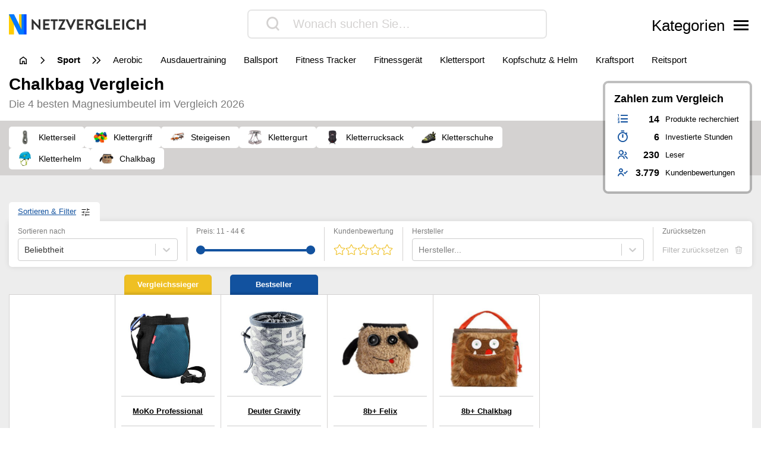

--- FILE ---
content_type: text/html; charset=UTF-8
request_url: https://www.netzvergleiche.de/chalkbag/
body_size: 32643
content:
<!DOCTYPE html>
<html lang="de-DE">

<head>

		<meta charset="UTF-8">
	<meta http-equiv="X-UA-Compatible" content="IE=edge">
	<meta name="viewport" content="width=device-width, initial-scale=1, maximum-scale=1">
	<title>▷ Chalkbag Test & Vergleich 2026 | Netzvergleich</title>	
	<meta name="id" content="012_006_007">
		<meta name="edate" content="2026-01-25 00:10:54"><link rel='dns-prefetch' href='//cdnjs.cloudflare.com' />
<script type="text/javascript">
window._wpemojiSettings = {"baseUrl":"https:\/\/s.w.org\/images\/core\/emoji\/14.0.0\/72x72\/","ext":".png","svgUrl":false,"svgExt":".svg","source":{"concatemoji":"https:\/\/www.netzvergleiche.de\/wp\/wp-includes\/js\/wp-emoji-release.min.js?ver=6.1.1"}};
/*! This file is auto-generated */
!function(e,a,t){var n,r,o,i=a.createElement("canvas"),p=i.getContext&&i.getContext("2d");function s(e,t){var a=String.fromCharCode,e=(p.clearRect(0,0,i.width,i.height),p.fillText(a.apply(this,e),0,0),i.toDataURL());return p.clearRect(0,0,i.width,i.height),p.fillText(a.apply(this,t),0,0),e===i.toDataURL()}function c(e){var t=a.createElement("script");t.src=e,t.defer=t.type="text/javascript",a.getElementsByTagName("head")[0].appendChild(t)}for(o=Array("flag","emoji"),t.supports={everything:!0,everythingExceptFlag:!0},r=0;r<o.length;r++)t.supports[o[r]]=function(e){if(p&&p.fillText)switch(p.textBaseline="top",p.font="600 32px Arial",e){case"flag":return s([127987,65039,8205,9895,65039],[127987,65039,8203,9895,65039])?!1:!s([55356,56826,55356,56819],[55356,56826,8203,55356,56819])&&!s([55356,57332,56128,56423,56128,56418,56128,56421,56128,56430,56128,56423,56128,56447],[55356,57332,8203,56128,56423,8203,56128,56418,8203,56128,56421,8203,56128,56430,8203,56128,56423,8203,56128,56447]);case"emoji":return!s([129777,127995,8205,129778,127999],[129777,127995,8203,129778,127999])}return!1}(o[r]),t.supports.everything=t.supports.everything&&t.supports[o[r]],"flag"!==o[r]&&(t.supports.everythingExceptFlag=t.supports.everythingExceptFlag&&t.supports[o[r]]);t.supports.everythingExceptFlag=t.supports.everythingExceptFlag&&!t.supports.flag,t.DOMReady=!1,t.readyCallback=function(){t.DOMReady=!0},t.supports.everything||(n=function(){t.readyCallback()},a.addEventListener?(a.addEventListener("DOMContentLoaded",n,!1),e.addEventListener("load",n,!1)):(e.attachEvent("onload",n),a.attachEvent("onreadystatechange",function(){"complete"===a.readyState&&t.readyCallback()})),(e=t.source||{}).concatemoji?c(e.concatemoji):e.wpemoji&&e.twemoji&&(c(e.twemoji),c(e.wpemoji)))}(window,document,window._wpemojiSettings);
</script>
<style type="text/css">
img.wp-smiley,
img.emoji {
	display: inline !important;
	border: none !important;
	box-shadow: none !important;
	height: 1em !important;
	width: 1em !important;
	margin: 0 0.07em !important;
	vertical-align: -0.1em !important;
	background: none !important;
	padding: 0 !important;
}
</style>
	<link rel='stylesheet' id='wp-block-library-css' href='https://www.netzvergleiche.de/wp/wp-includes/css/dist/block-library/style.min.css?ver=6.1.1' type='text/css' media='all' />
<link rel='stylesheet' id='classic-theme-styles-css' href='https://www.netzvergleiche.de/wp/wp-includes/css/classic-themes.min.css?ver=1' type='text/css' media='all' />
<style id='global-styles-inline-css' type='text/css'>
body{--wp--preset--color--black: #000000;--wp--preset--color--cyan-bluish-gray: #abb8c3;--wp--preset--color--white: #ffffff;--wp--preset--color--pale-pink: #f78da7;--wp--preset--color--vivid-red: #cf2e2e;--wp--preset--color--luminous-vivid-orange: #ff6900;--wp--preset--color--luminous-vivid-amber: #fcb900;--wp--preset--color--light-green-cyan: #7bdcb5;--wp--preset--color--vivid-green-cyan: #00d084;--wp--preset--color--pale-cyan-blue: #8ed1fc;--wp--preset--color--vivid-cyan-blue: #0693e3;--wp--preset--color--vivid-purple: #9b51e0;--wp--preset--gradient--vivid-cyan-blue-to-vivid-purple: linear-gradient(135deg,rgba(6,147,227,1) 0%,rgb(155,81,224) 100%);--wp--preset--gradient--light-green-cyan-to-vivid-green-cyan: linear-gradient(135deg,rgb(122,220,180) 0%,rgb(0,208,130) 100%);--wp--preset--gradient--luminous-vivid-amber-to-luminous-vivid-orange: linear-gradient(135deg,rgba(252,185,0,1) 0%,rgba(255,105,0,1) 100%);--wp--preset--gradient--luminous-vivid-orange-to-vivid-red: linear-gradient(135deg,rgba(255,105,0,1) 0%,rgb(207,46,46) 100%);--wp--preset--gradient--very-light-gray-to-cyan-bluish-gray: linear-gradient(135deg,rgb(238,238,238) 0%,rgb(169,184,195) 100%);--wp--preset--gradient--cool-to-warm-spectrum: linear-gradient(135deg,rgb(74,234,220) 0%,rgb(151,120,209) 20%,rgb(207,42,186) 40%,rgb(238,44,130) 60%,rgb(251,105,98) 80%,rgb(254,248,76) 100%);--wp--preset--gradient--blush-light-purple: linear-gradient(135deg,rgb(255,206,236) 0%,rgb(152,150,240) 100%);--wp--preset--gradient--blush-bordeaux: linear-gradient(135deg,rgb(254,205,165) 0%,rgb(254,45,45) 50%,rgb(107,0,62) 100%);--wp--preset--gradient--luminous-dusk: linear-gradient(135deg,rgb(255,203,112) 0%,rgb(199,81,192) 50%,rgb(65,88,208) 100%);--wp--preset--gradient--pale-ocean: linear-gradient(135deg,rgb(255,245,203) 0%,rgb(182,227,212) 50%,rgb(51,167,181) 100%);--wp--preset--gradient--electric-grass: linear-gradient(135deg,rgb(202,248,128) 0%,rgb(113,206,126) 100%);--wp--preset--gradient--midnight: linear-gradient(135deg,rgb(2,3,129) 0%,rgb(40,116,252) 100%);--wp--preset--duotone--dark-grayscale: url('#wp-duotone-dark-grayscale');--wp--preset--duotone--grayscale: url('#wp-duotone-grayscale');--wp--preset--duotone--purple-yellow: url('#wp-duotone-purple-yellow');--wp--preset--duotone--blue-red: url('#wp-duotone-blue-red');--wp--preset--duotone--midnight: url('#wp-duotone-midnight');--wp--preset--duotone--magenta-yellow: url('#wp-duotone-magenta-yellow');--wp--preset--duotone--purple-green: url('#wp-duotone-purple-green');--wp--preset--duotone--blue-orange: url('#wp-duotone-blue-orange');--wp--preset--font-size--small: 13px;--wp--preset--font-size--medium: 20px;--wp--preset--font-size--large: 36px;--wp--preset--font-size--x-large: 42px;--wp--preset--spacing--20: 0.44rem;--wp--preset--spacing--30: 0.67rem;--wp--preset--spacing--40: 1rem;--wp--preset--spacing--50: 1.5rem;--wp--preset--spacing--60: 2.25rem;--wp--preset--spacing--70: 3.38rem;--wp--preset--spacing--80: 5.06rem;}:where(.is-layout-flex){gap: 0.5em;}body .is-layout-flow > .alignleft{float: left;margin-inline-start: 0;margin-inline-end: 2em;}body .is-layout-flow > .alignright{float: right;margin-inline-start: 2em;margin-inline-end: 0;}body .is-layout-flow > .aligncenter{margin-left: auto !important;margin-right: auto !important;}body .is-layout-constrained > .alignleft{float: left;margin-inline-start: 0;margin-inline-end: 2em;}body .is-layout-constrained > .alignright{float: right;margin-inline-start: 2em;margin-inline-end: 0;}body .is-layout-constrained > .aligncenter{margin-left: auto !important;margin-right: auto !important;}body .is-layout-constrained > :where(:not(.alignleft):not(.alignright):not(.alignfull)){max-width: var(--wp--style--global--content-size);margin-left: auto !important;margin-right: auto !important;}body .is-layout-constrained > .alignwide{max-width: var(--wp--style--global--wide-size);}body .is-layout-flex{display: flex;}body .is-layout-flex{flex-wrap: wrap;align-items: center;}body .is-layout-flex > *{margin: 0;}:where(.wp-block-columns.is-layout-flex){gap: 2em;}.has-black-color{color: var(--wp--preset--color--black) !important;}.has-cyan-bluish-gray-color{color: var(--wp--preset--color--cyan-bluish-gray) !important;}.has-white-color{color: var(--wp--preset--color--white) !important;}.has-pale-pink-color{color: var(--wp--preset--color--pale-pink) !important;}.has-vivid-red-color{color: var(--wp--preset--color--vivid-red) !important;}.has-luminous-vivid-orange-color{color: var(--wp--preset--color--luminous-vivid-orange) !important;}.has-luminous-vivid-amber-color{color: var(--wp--preset--color--luminous-vivid-amber) !important;}.has-light-green-cyan-color{color: var(--wp--preset--color--light-green-cyan) !important;}.has-vivid-green-cyan-color{color: var(--wp--preset--color--vivid-green-cyan) !important;}.has-pale-cyan-blue-color{color: var(--wp--preset--color--pale-cyan-blue) !important;}.has-vivid-cyan-blue-color{color: var(--wp--preset--color--vivid-cyan-blue) !important;}.has-vivid-purple-color{color: var(--wp--preset--color--vivid-purple) !important;}.has-black-background-color{background-color: var(--wp--preset--color--black) !important;}.has-cyan-bluish-gray-background-color{background-color: var(--wp--preset--color--cyan-bluish-gray) !important;}.has-white-background-color{background-color: var(--wp--preset--color--white) !important;}.has-pale-pink-background-color{background-color: var(--wp--preset--color--pale-pink) !important;}.has-vivid-red-background-color{background-color: var(--wp--preset--color--vivid-red) !important;}.has-luminous-vivid-orange-background-color{background-color: var(--wp--preset--color--luminous-vivid-orange) !important;}.has-luminous-vivid-amber-background-color{background-color: var(--wp--preset--color--luminous-vivid-amber) !important;}.has-light-green-cyan-background-color{background-color: var(--wp--preset--color--light-green-cyan) !important;}.has-vivid-green-cyan-background-color{background-color: var(--wp--preset--color--vivid-green-cyan) !important;}.has-pale-cyan-blue-background-color{background-color: var(--wp--preset--color--pale-cyan-blue) !important;}.has-vivid-cyan-blue-background-color{background-color: var(--wp--preset--color--vivid-cyan-blue) !important;}.has-vivid-purple-background-color{background-color: var(--wp--preset--color--vivid-purple) !important;}.has-black-border-color{border-color: var(--wp--preset--color--black) !important;}.has-cyan-bluish-gray-border-color{border-color: var(--wp--preset--color--cyan-bluish-gray) !important;}.has-white-border-color{border-color: var(--wp--preset--color--white) !important;}.has-pale-pink-border-color{border-color: var(--wp--preset--color--pale-pink) !important;}.has-vivid-red-border-color{border-color: var(--wp--preset--color--vivid-red) !important;}.has-luminous-vivid-orange-border-color{border-color: var(--wp--preset--color--luminous-vivid-orange) !important;}.has-luminous-vivid-amber-border-color{border-color: var(--wp--preset--color--luminous-vivid-amber) !important;}.has-light-green-cyan-border-color{border-color: var(--wp--preset--color--light-green-cyan) !important;}.has-vivid-green-cyan-border-color{border-color: var(--wp--preset--color--vivid-green-cyan) !important;}.has-pale-cyan-blue-border-color{border-color: var(--wp--preset--color--pale-cyan-blue) !important;}.has-vivid-cyan-blue-border-color{border-color: var(--wp--preset--color--vivid-cyan-blue) !important;}.has-vivid-purple-border-color{border-color: var(--wp--preset--color--vivid-purple) !important;}.has-vivid-cyan-blue-to-vivid-purple-gradient-background{background: var(--wp--preset--gradient--vivid-cyan-blue-to-vivid-purple) !important;}.has-light-green-cyan-to-vivid-green-cyan-gradient-background{background: var(--wp--preset--gradient--light-green-cyan-to-vivid-green-cyan) !important;}.has-luminous-vivid-amber-to-luminous-vivid-orange-gradient-background{background: var(--wp--preset--gradient--luminous-vivid-amber-to-luminous-vivid-orange) !important;}.has-luminous-vivid-orange-to-vivid-red-gradient-background{background: var(--wp--preset--gradient--luminous-vivid-orange-to-vivid-red) !important;}.has-very-light-gray-to-cyan-bluish-gray-gradient-background{background: var(--wp--preset--gradient--very-light-gray-to-cyan-bluish-gray) !important;}.has-cool-to-warm-spectrum-gradient-background{background: var(--wp--preset--gradient--cool-to-warm-spectrum) !important;}.has-blush-light-purple-gradient-background{background: var(--wp--preset--gradient--blush-light-purple) !important;}.has-blush-bordeaux-gradient-background{background: var(--wp--preset--gradient--blush-bordeaux) !important;}.has-luminous-dusk-gradient-background{background: var(--wp--preset--gradient--luminous-dusk) !important;}.has-pale-ocean-gradient-background{background: var(--wp--preset--gradient--pale-ocean) !important;}.has-electric-grass-gradient-background{background: var(--wp--preset--gradient--electric-grass) !important;}.has-midnight-gradient-background{background: var(--wp--preset--gradient--midnight) !important;}.has-small-font-size{font-size: var(--wp--preset--font-size--small) !important;}.has-medium-font-size{font-size: var(--wp--preset--font-size--medium) !important;}.has-large-font-size{font-size: var(--wp--preset--font-size--large) !important;}.has-x-large-font-size{font-size: var(--wp--preset--font-size--x-large) !important;}
.wp-block-navigation a:where(:not(.wp-element-button)){color: inherit;}
:where(.wp-block-columns.is-layout-flex){gap: 2em;}
.wp-block-pullquote{font-size: 1.5em;line-height: 1.6;}
</style>
<link rel='stylesheet' id='style-css' href='https://www.netzvergleiche.de/wp-content/themes/finalcheck/assets/build/style.min.css?ver=1719304804' type='text/css' media='all' />
<script type='text/javascript' src='https://www.netzvergleiche.de/wp/wp-includes/js/jquery/jquery.min.js?ver=3.6.1' id='jquery-core-js'></script>
<script type='text/javascript' src='https://www.netzvergleiche.de/wp/wp-includes/js/jquery/jquery-migrate.min.js?ver=3.3.2' id='jquery-migrate-js'></script>
<script type='text/javascript' src='https://cdnjs.cloudflare.com/ajax/libs/mobile-detect/1.4.3/mobile-detect.min.js?ver=6.1.1' id='mobileDetect-js'></script>
<script type='text/javascript' src='https://www.netzvergleiche.de/wp-content/themes/finalcheck/assets/build/init.min.js?ver=1719304804' id='init-js'></script>
<link rel="https://api.w.org/" href="https://www.netzvergleiche.de/wp-json/" /><link rel="alternate" type="application/json" href="https://www.netzvergleiche.de/wp-json/wp/v2/posts/2486366" /><link rel="EditURI" type="application/rsd+xml" title="RSD" href="https://www.netzvergleiche.de/wp/xmlrpc.php?rsd" />
<link rel="wlwmanifest" type="application/wlwmanifest+xml" href="https://www.netzvergleiche.de/wp/wp-includes/wlwmanifest.xml" />
<meta name="generator" content="WordPress 6.1.1" />
<link rel='shortlink' href='https://www.netzvergleiche.de/?p=2486366' />
<link rel="alternate" type="application/json+oembed" href="https://www.netzvergleiche.de/wp-json/oembed/1.0/embed?url=https%3A%2F%2Fwww.netzvergleiche.de%2Fchalkbag%2F" />
<link rel="alternate" type="text/xml+oembed" href="https://www.netzvergleiche.de/wp-json/oembed/1.0/embed?url=https%3A%2F%2Fwww.netzvergleiche.de%2Fchalkbag%2F&#038;format=xml" />
  <script type="application/ld+json">
    {
    "@context": "http://schema.org",
    "@graph": [
        {
            "@type": "Organization",
            "@id": "https://www.netzvergleiche.de/#organization",
            "name": "Netzvergleich",
            "url": "https://www.netzvergleiche.de/",
            "logo": {
                "@type": "ImageObject",
                "@id": "https://www.netzvergleiche.de/#logo",
                "inLanguage": "de-DE",
                "url": "https://www.netzvergleiche.de/wp-content/uploads/Netzvergleich_Logo.png",
                "contentUrl": "https://www.netzvergleiche.de/wp-content/uploads/Netzvergleich_Logo.png",
                "width": 814,
                "height": 120,
                "caption": "Netzvergleiche"
            },
            "image": {
                "@id": "https://www.netzvergleiche.de/#logo"
            }
        },
        {
            "@type": "WebSite",
            "@id": "https://www.netzvergleiche.de/#website",
            "publisher": {
                "@id": "https://www.netzvergleiche.de/#organization"
            },
            "name": "Netzvergleich",
            "url": "https://www.netzvergleiche.de/",
            "description": "Finden Sie immer die besten Produkte, unseren 🥇 Vergleichssieger, ⭐ Bestseller und unsere ✅ aktuellen Angebote!",
            "inLanguage": "de-DE"
        },
        {
            "@type": "ImageObject",
            "@id": "https://www.netzvergleiche.de/chalkbag/#primaryimage",
            "inLanguage": "de-DE",
            "url": "https://www.netzvergleiche.de/wp-content/uploads/012_006_007-4.jpg",
            "contentUrl": "https://www.netzvergleiche.de/wp-content/uploads/012_006_007-4.jpg",
            "width": 218,
            "height": 218
        },
        {
            "@type": "WebPage",
            "@id": "https://www.netzvergleiche.de/chalkbag/#webpage",
            "name": "▷ Chalkbag Test & Vergleich 2026 | Netzvergleich",
            "url": "https://www.netzvergleiche.de/chalkbag/",
            "datePublished": "2020-11-23T01:04:34+01:00",
            "dateModified": "2026-01-25T00:10:54+01:00",
            "description": "Chalkbag im Vergleich. Finden Sie immer die besten Produkte, unseren 🥇 Vergleichssieger, ⭐ Bestseller und unsere ✅ aktuellen Angebote!",
            "inLanguage": "de-DE",
            "breadcrumb": {
                "@id": "https://www.netzvergleiche.de/chalkbag/#breadcrumb"
            },
            "isPartOf": {
                "@id": "https://www.netzvergleiche.de/#website"
            },
            "primaryImageOfPage": {
                "@id": "https://www.netzvergleiche.de/chalkbag/#primaryimage"
            }
        },
        {
            "@type": "BreadcrumbList",
            "@id": "https://www.netzvergleiche.de/chalkbag/#breadcrumb",
            "itemListElement": [
                {
                    "@type": "ListItem",
                    "position": 1,
                    "name": "Netzvergleich",
                    "item": "https://www.netzvergleiche.de/"
                },
                {
                    "@type": "ListItem",
                    "position": 2,
                    "name": "Sport",
                    "item": "https://www.netzvergleiche.de/sport/"
                },
                {
                    "@type": "ListItem",
                    "position": 3,
                    "name": "Klettersport",
                    "item": "https://www.netzvergleiche.de/sport/klettersport/"
                },
                {
                    "@type": "ListItem",
                    "position": 4,
                    "name": "Chalkbag",
                    "item": "https://www.netzvergleiche.de/chalkbag/"
                }
            ]
        },
        {
            "@type": "Article",
            "@id": "https://www.netzvergleiche.de/chalkbag/#article",
            "headline": "▷ Chalkbag Test & Vergleich 2026 | Netzvergleich",
            "datePublished": "2020-11-23T01:04:34+01:00",
            "dateModified": "2026-01-25T00:10:54+01:00",
            "wordCount": 0,
            "thumbnailUrl": "https://www.netzvergleiche.de/wp-content/uploads/012_006_007-4.jpg",
            "keywords": [
                "Chalkbag",
                "Klettergriff",
                "Klettergurt",
                "Kletterhelm",
                "Kletterrucksack",
                "Kletterschuhe",
                "Kletterseil",
                "Steigeisen"
            ],
            "articleSection": [
                "Klettersport"
            ],
            "inLanguage": "de-DE",
            "publisher": {
                "@id": "https://www.netzvergleiche.de/#organization"
            },
            "mainEntityOfPage": {
                "@id": "https://www.netzvergleiche.de/chalkbag/#webpage"
            },
            "isPartOf": {
                "@id": "https://www.netzvergleiche.de/chalkbag/#webpage"
            },
            "image": {
                "@id": "https://www.netzvergleiche.de/chalkbag/#primaryimage"
            }
        },
        {
            "@type": "ProductCollection",
            "@id": "https://www.netzvergleiche.de/chalkbag/#productcollection",
            "mainEntity": [
                {
                    "@type": "Product",
                    "name": "MoKo Professional",
                    "sku": "B085426LRV",
                    "gtin": "0840034647891",
                    "category": "Netzvergleich > Sport > Klettersport > Chalkbag",
                    "brand": "MoKo",
                    "description": "Enthält Karabinerhaken, die einen sicheren Halt ermöglichen, Wasser wird abgewiesen",
                    "image": "https://www.netzvergleiche.de/wp-content/images/products/B085426LRV.jpg",
                    "offers": {
                        "@type": "AggregateOffer",
                        "offerCount": 2,
                        "priceCurrency": "EUR",
                        "lowPrice": "11.38",
                        "highPrice": "11.38",
                        "offers": [
                            {
                                "@type": "Offer",
                                "name": "MoKo Professional",
                                "availability": "https://schema.org/InStock",
                                "itemCondition": "https://schema.org/NewCondition",
                                "gtin": "0840034647891",
                                "sku": "B085426LRV",
                                "price": "11.38",
                                "priceCurrency": "EUR",
                                "seller": {
                                    "@type": "Organization",
                                    "name": "amazon"
                                },
                                "offeredBy": {
                                    "@type": "Organization",
                                    "name": "amazon"
                                }
                            }
                        ]
                    },
                    "review": {
                        "@type": "Review",
                        "reviewRating": {
                            "@type": "Rating",
                            "ratingValue": 1.2,
                            "bestRating": 1,
                            "worstRating": 6
                        }
                    },
                    "aggregateRating": {
                        "@type": "AggregateRating",
                        "ratingValue": "4.6",
                        "reviewCount": "1631",
                        "bestRating": 5,
                        "worstRating": 1
                    }
                },
                {
                    "@type": "Product",
                    "name": "Deuter Gravity",
                    "sku": "B08S4S1VTN",
                    "gtin": "4046051124551",
                    "category": "Netzvergleich > Sport > Klettersport > Chalkbag",
                    "brand": "Deuter",
                    "description": "Ist mit einem Innenfutter versehen, Inklusive Bürstenhalterung, Bürste ist enthalten, Enthält Karabinerhaken, die einen sicheren Halt ermöglichen",
                    "image": "https://www.netzvergleiche.de/wp-content/images/products/B08S4S1VTN.jpg",
                    "offers": {
                        "@type": "AggregateOffer",
                        "offerCount": 6,
                        "priceCurrency": "EUR",
                        "lowPrice": "15.82",
                        "highPrice": "17.68",
                        "offers": [
                            {
                                "@type": "Offer",
                                "name": "Deuter Gravity",
                                "availability": "https://schema.org/InStock",
                                "itemCondition": "https://schema.org/NewCondition",
                                "gtin": "4046051124551",
                                "sku": "B08S4S1VTN",
                                "price": "16.95",
                                "priceCurrency": "EUR",
                                "seller": {
                                    "@type": "Organization",
                                    "name": "amazon"
                                },
                                "offeredBy": {
                                    "@type": "Organization",
                                    "name": "amazon"
                                }
                            },
                            {
                                "@type": "Offer",
                                "name": "Deuter Gravity",
                                "availability": "https://schema.org/InStock",
                                "itemCondition": "https://schema.org/NewCondition",
                                "gtin": "4046051124551",
                                "sku": "B08S4S1VTN",
                                "price": "15.82",
                                "priceCurrency": "EUR",
                                "seller": {
                                    "@type": "Organization",
                                    "name": "Bergzeit"
                                },
                                "offeredBy": {
                                    "@type": "Organization",
                                    "name": "Bergzeit"
                                }
                            },
                            {
                                "@type": "Offer",
                                "name": "Deuter Gravity",
                                "availability": "https://schema.org/InStock",
                                "itemCondition": "https://schema.org/NewCondition",
                                "gtin": "4046051124551",
                                "sku": "B08S4S1VTN",
                                "price": "16.95",
                                "priceCurrency": "EUR",
                                "seller": {
                                    "@type": "Organization",
                                    "name": "Bergfreunde"
                                },
                                "offeredBy": {
                                    "@type": "Organization",
                                    "name": "Bergfreunde"
                                }
                            },
                            {
                                "@type": "Offer",
                                "name": "Deuter Gravity",
                                "availability": "https://schema.org/InStock",
                                "itemCondition": "https://schema.org/NewCondition",
                                "gtin": "4046051124551",
                                "sku": "B08S4S1VTN",
                                "price": "17.68",
                                "priceCurrency": "EUR",
                                "seller": {
                                    "@type": "Organization",
                                    "name": "OTTO"
                                },
                                "offeredBy": {
                                    "@type": "Organization",
                                    "name": "OTTO"
                                }
                            },
                            {
                                "@type": "Offer",
                                "name": "Deuter Gravity",
                                "availability": "https://schema.org/InStock",
                                "itemCondition": "https://schema.org/NewCondition",
                                "gtin": "4046051124551",
                                "sku": "B08S4S1VTN",
                                "price": "17.00",
                                "priceCurrency": "EUR",
                                "seller": {
                                    "@type": "Organization",
                                    "name": "eBay"
                                },
                                "offeredBy": {
                                    "@type": "Organization",
                                    "name": "eBay"
                                }
                            }
                        ]
                    },
                    "review": {
                        "@type": "Review",
                        "reviewRating": {
                            "@type": "Rating",
                            "ratingValue": 1.5,
                            "bestRating": 1,
                            "worstRating": 6
                        }
                    },
                    "aggregateRating": {
                        "@type": "AggregateRating",
                        "ratingValue": "4.6",
                        "reviewCount": "201",
                        "bestRating": 5,
                        "worstRating": 1
                    }
                },
                {
                    "@type": "Product",
                    "name": "8b+ Felix",
                    "sku": "B00CT8W1OE",
                    "gtin": "4260208316730",
                    "category": "Netzvergleich > Sport > Klettersport > Chalkbag",
                    "brand": "8b+",
                    "description": "Ist mit einem Innenfutter versehen, Wasser- und staubdicht, Verfügt über verstellbaren Gurt, Inklusive Bürstenhalterung, Karabinerhaken im Lieferumfang enthalten",
                    "image": "https://www.netzvergleiche.de/wp-content/images/products/B00CT8W1OE.jpg",
                    "offers": {
                        "@type": "AggregateOffer",
                        "offerCount": 5,
                        "priceCurrency": "EUR",
                        "lowPrice": "23.03",
                        "highPrice": "31.95",
                        "offers": [
                            {
                                "@type": "Offer",
                                "name": "8b+ Felix",
                                "availability": "https://schema.org/InStock",
                                "itemCondition": "https://schema.org/NewCondition",
                                "gtin": "4260208316730",
                                "sku": "B00CT8W1OE",
                                "price": "29.10",
                                "priceCurrency": "EUR",
                                "seller": {
                                    "@type": "Organization",
                                    "name": "amazon"
                                },
                                "offeredBy": {
                                    "@type": "Organization",
                                    "name": "amazon"
                                }
                            },
                            {
                                "@type": "Offer",
                                "name": "8b+ Felix",
                                "availability": "https://schema.org/InStock",
                                "itemCondition": "https://schema.org/NewCondition",
                                "gtin": "4260208316730",
                                "sku": "B00CT8W1OE",
                                "price": "23.03",
                                "priceCurrency": "EUR",
                                "seller": {
                                    "@type": "Organization",
                                    "name": "SportOkay.com Deutschland"
                                },
                                "offeredBy": {
                                    "@type": "Organization",
                                    "name": "SportOkay.com Deutschland"
                                }
                            },
                            {
                                "@type": "Offer",
                                "name": "8b+ Felix",
                                "availability": "https://schema.org/InStock",
                                "itemCondition": "https://schema.org/NewCondition",
                                "gtin": "4260208316730",
                                "sku": "B00CT8W1OE",
                                "price": "25.56",
                                "priceCurrency": "EUR",
                                "seller": {
                                    "@type": "Organization",
                                    "name": "Bergfreunde"
                                },
                                "offeredBy": {
                                    "@type": "Organization",
                                    "name": "Bergfreunde"
                                }
                            },
                            {
                                "@type": "Offer",
                                "name": "8b+ Felix",
                                "availability": "https://schema.org/InStock",
                                "itemCondition": "https://schema.org/NewCondition",
                                "gtin": "4260208316730",
                                "sku": "B00CT8W1OE",
                                "price": "31.95",
                                "priceCurrency": "EUR",
                                "seller": {
                                    "@type": "Organization",
                                    "name": "tapir"
                                },
                                "offeredBy": {
                                    "@type": "Organization",
                                    "name": "tapir"
                                }
                            }
                        ]
                    },
                    "review": {
                        "@type": "Review",
                        "reviewRating": {
                            "@type": "Rating",
                            "ratingValue": 1.6,
                            "bestRating": 1,
                            "worstRating": 6
                        }
                    },
                    "aggregateRating": {
                        "@type": "AggregateRating",
                        "ratingValue": "3.7",
                        "reviewCount": "34",
                        "bestRating": 5,
                        "worstRating": 1
                    }
                },
                {
                    "@type": "Product",
                    "name": "8b+ Chalkbag",
                    "sku": "B075FCWL4P",
                    "gtin": "7613119000835",
                    "category": "Netzvergleich > Sport > Klettersport > Chalkbag",
                    "brand": "8b+",
                    "description": "Kein Eindringen von Staub, Inklusive Bürstenhalterung, Hersteller stellt Bürste bereit, Ist mit einem Innenfutter versehen",
                    "image": "https://www.netzvergleiche.de/wp-content/images/products/B075FCWL4P.jpg",
                    "offers": {
                        "@type": "AggregateOffer",
                        "offerCount": 6,
                        "priceCurrency": "EUR",
                        "lowPrice": "28.79",
                        "highPrice": "43.04",
                        "offers": [
                            {
                                "@type": "Offer",
                                "name": "8b+ Chalkbag",
                                "availability": "https://schema.org/InStock",
                                "itemCondition": "https://schema.org/NewCondition",
                                "gtin": "7613119000835",
                                "sku": "B075FCWL4P",
                                "price": "43.04",
                                "priceCurrency": "EUR",
                                "seller": {
                                    "@type": "Organization",
                                    "name": "amazon"
                                },
                                "offeredBy": {
                                    "@type": "Organization",
                                    "name": "amazon"
                                }
                            },
                            {
                                "@type": "Offer",
                                "name": "8b+ Chalkbag",
                                "availability": "https://schema.org/InStock",
                                "itemCondition": "https://schema.org/NewCondition",
                                "gtin": "7613119000835",
                                "sku": "B075FCWL4P",
                                "price": "42.95",
                                "priceCurrency": "EUR",
                                "seller": {
                                    "@type": "Organization",
                                    "name": "Unterwegs.biz - Unterwegs Outdoor Shop GmbH"
                                },
                                "offeredBy": {
                                    "@type": "Organization",
                                    "name": "Unterwegs.biz - Unterwegs Outdoor Shop GmbH"
                                }
                            },
                            {
                                "@type": "Offer",
                                "name": "8b+ Chalkbag",
                                "availability": "https://schema.org/InStock",
                                "itemCondition": "https://schema.org/NewCondition",
                                "gtin": "7613119000835",
                                "sku": "B075FCWL4P",
                                "price": "28.79",
                                "priceCurrency": "EUR",
                                "seller": {
                                    "@type": "Organization",
                                    "name": "SportOkay.com Deutschland"
                                },
                                "offeredBy": {
                                    "@type": "Organization",
                                    "name": "SportOkay.com Deutschland"
                                }
                            },
                            {
                                "@type": "Offer",
                                "name": "8b+ Chalkbag",
                                "availability": "https://schema.org/InStock",
                                "itemCondition": "https://schema.org/NewCondition",
                                "gtin": "7613119000835",
                                "sku": "B075FCWL4P",
                                "price": "34.09",
                                "priceCurrency": "EUR",
                                "seller": {
                                    "@type": "Organization",
                                    "name": "Bergzeit"
                                },
                                "offeredBy": {
                                    "@type": "Organization",
                                    "name": "Bergzeit"
                                }
                            },
                            {
                                "@type": "Offer",
                                "name": "8b+ Chalkbag",
                                "availability": "https://schema.org/InStock",
                                "itemCondition": "https://schema.org/NewCondition",
                                "gtin": "7613119000835",
                                "sku": "B075FCWL4P",
                                "price": "34.36",
                                "priceCurrency": "EUR",
                                "seller": {
                                    "@type": "Organization",
                                    "name": "Bergfreunde"
                                },
                                "offeredBy": {
                                    "@type": "Organization",
                                    "name": "Bergfreunde"
                                }
                            }
                        ]
                    },
                    "review": {
                        "@type": "Review",
                        "reviewRating": {
                            "@type": "Rating",
                            "ratingValue": 1.8,
                            "bestRating": 1,
                            "worstRating": 6
                        }
                    },
                    "aggregateRating": {
                        "@type": "AggregateRating",
                        "ratingValue": "4.3",
                        "reviewCount": "17",
                        "bestRating": 5,
                        "worstRating": 1
                    }
                }
            ]
        }
    ]
}
  </script>  <meta property="og:locale" content="de_DE" />
  <meta property="og:type" content="article" />
  <meta property="og:title" content="▷ Chalkbag Test & Vergleich 2026 | Netzvergleich" />
  <meta name="description" content="Chalkbag im Vergleich. Finden Sie immer die besten Produkte, unseren 🥇 Vergleichssieger, ⭐ Bestseller und unsere ✅ aktuellen Angebote!" />
  <meta property="og:description" content="Chalkbag im Vergleich. Finden Sie immer die besten Produkte, unseren 🥇 Vergleichssieger, ⭐ Bestseller und unsere ✅ aktuellen Angebote!" />
  <meta property="og:site_name" content="Netzvergleich" />
  <meta property="article:published_time" content="2020-11-23T01:04:34+01:00" />
  <meta property="article:modified_time" content="2021-03-18T17:35:46+01:00" />
  <meta property="og:image" content="https://www.netzvergleiche.de/wp-content/uploads/012_006_007-4.jpg" />
  <meta property="og:image:width" content="218" />
  <meta property="og:image:height" content="218" />
  <meta property="og:image:type" content="image/jpeg" />
  <meta name="twitter:card" content="summary" />
  <meta name="twitter:label1" content="Written by" />
  <meta name="twitter:data1" content="Netzvergleiche" />
  <meta name="robots" content="index, follow">
  <link rel="canonical" href="https://www.netzvergleiche.de/chalkbag/" />
<link rel="icon" href="https://www.netzvergleiche.de/wp-content/uploads/cropped-Favicon-32x32.png" sizes="32x32" />
<link rel="icon" href="https://www.netzvergleiche.de/wp-content/uploads/cropped-Favicon-192x192.png" sizes="192x192" />
<link rel="apple-touch-icon" href="https://www.netzvergleiche.de/wp-content/uploads/cropped-Favicon-180x180.png" />
<meta name="msapplication-TileImage" content="https://www.netzvergleiche.de/wp-content/uploads/cropped-Favicon-270x270.png" />
	<link rel="stylesheet" href="https://cdn.consentmanager.mgr.consensu.org/delivery/cmp.min.css">
	<style>
		.async-hide {
			opacity: 0 !important
		}
	</style>
	<style> :root { --site-logo-url: url('https://www.netzvergleiche.de/wp-content/uploads/Netzvergleich_Logo.png');--primary-color: #13214A;--secondary-color: #12529F;--accent-color: #E8F697;--clickout-color: #3A87C9;--text-color: #000;--text-color-inverted: #FFF;--background-gradient-start: #EDEDED;--background-gradient-stop: #EDEDED;--ui-color: #FFFFFF;--ui-color-contrast: #D4D2D1;--ui-color-contrast-strong: #7C7C7C;--badge-background-color: #006AB4;--badge-color-1: #EFC023;--badge-color-2: #35bc00;--badge-color-3: #c1c1c1;--badge-color-4: #12529f;--badge-color-5: #EFC023;--badge-color-6: #EFC023;--lighter-grey: #FAFAFA;--badge-grey: #979797;--button-dark: #232323;--comparison-border-color: #CCCCCC;--primary-highlight-color: #81B8F0;--ui-radius: 5px;--main-font: -apple-system, linkMacSystemFont, "Segoe UI", Roboto, Oxygen-Sans, Ubuntu,Cantarell, "Helvetica Neue", sans-serif;--font-family-primary: -apple-system, linkMacSystemFont, "Segoe UI", Roboto, Oxygen-Sans, Ubuntu, Cantarell, "Helvetica Neue", sans-serif;--font-family-secondary: -apple-system, linkMacSystemFont, "Segoe UI", Roboto, Oxygen-Sans, Ubuntu,Cantarell, "Helvetica Neue", sans-serif;--font-weight-light-primary: 200;--font-weight-primary: 400;--font-weight-bold-primary: 600;--font-weight-secondary: 300;--font-weight-bold-secondary: 600;--font-size-primary: 16px;--font-size-secondary: 12px;--font-size-h1-primary: 1.75rem;--font-size-h2-primary: 1.25rem;--font-size-h3-primary: 1.25rem;--font-size-h4-primary: 1.00rem;--font-size-h5-primary: 0.75rem;--font-size-h6-primary: 0.50rem;--large-font-size: 20px;--medium-font-size: 18px;--medium-large-font-size: 16px;--medium-small-font-size: 14px;--small-font-size: 12px;--very-small-font-size: 10px;</style></head>

<body class="post-template-default single single-post postid-2486366 single-format-standard wp-custom-logo">
	<nav class="main-nav">
  <div class="main-nav__background">
    <div class="container">
      <div class="main-nav__header">
        <div class="main-nav__logo">
          <a href="https://www.netzvergleiche.de/" class="custom-logo-link" rel="home"><img width="814" height="120" src="https://www.netzvergleiche.de/wp-content/uploads/Netzvergleich_Logo.png" class="custom-logo" alt="Netzvergleich Logo" decoding="async" srcset="https://www.netzvergleiche.de/wp-content/uploads/Netzvergleich_Logo.png 814w, https://www.netzvergleiche.de/wp-content/uploads/Netzvergleich_Logo-300x44.png 300w, https://www.netzvergleiche.de/wp-content/uploads/Netzvergleich_Logo-768x113.png 768w" sizes="(max-width: 814px) 100vw, 814px" /></a>        </div>
        <div class="main-nav__menu-toggle">
          <button class="main-nav__toggle-button">
            <svg class="main-nav__toggle-button__img" xmlns="http://www.w3.org/2000/svg" width="25" height="23" viewBox="0 0 25 23">
              <g>
                <line x1="2" y1="2" x2="23" y2="21" stroke-width="3" stroke="black" />
                <line x1="2" y1="21" x2="23" y2="2" stroke-width="3" stroke="black" />
              </g>
            </svg>
          </button>
        </div>
      </div>
      <div class="main-nav__content">
        <div class="main-nav__categories">
          <h3 class="main-nav__categories__header">Kategorien</h3>
          <div class="menu-main-menu-container"><ul id="menu-main-menu" class="menu"><li id="menu-item-33" class="car-light menu-item menu-item-type-custom menu-item-object-custom menu-item-33"><a href="/auto-motorrad/"><span>Auto &#038; Motorrad</span></a></li>
<li id="menu-item-34" class="tools-light menu-item menu-item-type-custom menu-item-object-custom menu-item-34"><a href="/baumarkt/"><span>Baumarkt</span></a></li>
<li id="menu-item-4010" class="mortar-pestle-light menu-item menu-item-type-custom menu-item-object-custom menu-item-4010"><a href="/beauty-drogerie/"><span>Beauty &#038; Drogerie</span></a></li>
<li id="menu-item-4011" class="tv-retro-light menu-item menu-item-type-custom menu-item-object-custom menu-item-4011"><a href="/elektronik/"><span>Elektronik</span></a></li>
<li id="menu-item-4012" class="book-light menu-item menu-item-type-custom menu-item-object-custom menu-item-4012"><a href="/freizeit/"><span>Freizeit</span></a></li>
<li id="menu-item-4013" class="tree-alt-light menu-item menu-item-type-custom menu-item-object-custom menu-item-4013"><a href="/garten/"><span>Garten</span></a></li>
<li id="menu-item-4014" class="mug-hot-light menu-item menu-item-type-custom menu-item-object-custom menu-item-4014"><a href="/genuss-lebensmittel/"><span>Genuss- &#038; Lebensmittel</span></a></li>
<li id="menu-item-4015" class="blender-light menu-item menu-item-type-custom menu-item-object-custom menu-item-4015"><a href="/haushalt/"><span>Haushalt</span></a></li>
<li id="menu-item-4016" class="home-lg-light menu-item menu-item-type-custom menu-item-object-custom menu-item-4016"><a href="/moebel/"><span>Möbel</span></a></li>
<li id="menu-item-4017" class="socks-light menu-item menu-item-type-custom menu-item-object-custom menu-item-4017"><a href="/mode/"><span>Mode</span></a></li>
<li id="menu-item-4019" class="table-tennis-light menu-item menu-item-type-custom menu-item-object-custom menu-item-4019"><a href="/sport/"><span>Sport</span></a></li>
<li id="menu-item-4018" class="gamepad-light menu-item menu-item-type-custom menu-item-object-custom menu-item-4018"><a href="/spielzeug/"><span>Spielzeug</span></a></li>
<li id="menu-item-4020" class="cat-light menu-item menu-item-type-custom menu-item-object-custom menu-item-4020"><a href="/tierbedarf/"><span>Tierbedarf</span></a></li>
<li id="menu-item-4021" class="lamp-light menu-item menu-item-type-custom menu-item-object-custom menu-item-4021"><a href="/wohnaccessoires/"><span>Wohnaccessoires</span></a></li>
</ul></div>        </div>
        <div class="main-nav__about">
          <h3>FinalCheck</h3>
        </div>
      </div>
      <div class="main-nav__footer">
        <div class="main-nav__latest">
        </div>
      </div>
    </div>
  </div>
</nav>

<header class="page-header">

  <div class="container">

    <div class="page-header__logo">
      <a href="https://www.netzvergleiche.de/" class="custom-logo-link" rel="home"><img width="814" height="120" src="https://www.netzvergleiche.de/wp-content/uploads/Netzvergleich_Logo.png" class="custom-logo" alt="Netzvergleich Logo" decoding="async" srcset="https://www.netzvergleiche.de/wp-content/uploads/Netzvergleich_Logo.png 814w, https://www.netzvergleiche.de/wp-content/uploads/Netzvergleich_Logo-300x44.png 300w, https://www.netzvergleiche.de/wp-content/uploads/Netzvergleich_Logo-768x113.png 768w" sizes="(max-width: 814px) 100vw, 814px" /></a>    </div>

                <div class="search"></div>
    
    <div class="page-header__menu-toggle">
    <div class="mobile-search-toggle">
      <span class="icon-magnifier"></span>
    </div>
      <button class="page-header__toggle-button">
        <span class="page-header__toggle-button__text">Kategorien</span>
        <svg class="page-header__toggle-button__img" xmlns="http://www.w3.org/2000/svg" width="25" height="23" viewBox="0 0 25 23">
          <g>
            <rect class="top-rect" width="25" height="3" transform="translate(0 3)" />
            <rect class="middle-rect" width="25" height="3" transform="translate(0 10)" />
            <rect class="bottom-rect" width="25" height="3" transform="translate(0 17)" />
          </g>
        </svg>
      </button>
    </div>
  </div>
</header>

<main>
<section class="post-navigation">
  <div class="container">
    <ul class="post-navigation-row">
      <li class="post-navigation-home">
      <a href="https://www.netzvergleiche.de"><span class="icon icon-home"></span></a>
      </li>
      <li class="post-navigation-separator">
        <span class="icon icon-chevron-right"></span>
      </li>
      <li class="post-navigation-first-link">
        <a href="/sport/"><b>Sport</b></a>
      </li>
      <li class="post-navigation-separator">
        <span class="icon icon-chevron-right"></span>
        <span class="icon icon-chevron-right"></span>
      </li>
      
          <li>
                        <a class="" href="/sport/aerobic/">Aerobic</a>

            <ul>
              
                <li>
                  <a href="/gymnastikreifen/">Gymnastikreifen</a>
                </li>

              
                <li>
                  <a href="/faszienrolle/">Faszienrolle</a>
                </li>

              
                <li>
                  <a href="/mini-stepper/">Mini-Stepper</a>
                </li>

              
                <li>
                  <a href="/gymnastikball/">Gymnastikball</a>
                </li>

              
                <li>
                  <a href="/blackroll/">Blackroll</a>
                </li>

              
              <li class="post-navigation-all"><a href="/sport/aerobic/">Alle Kategorien</a></li>

            </ul>
          </li>

      
          <li>
                        <a class="" href="/sport/ausdauertraining/">Ausdauertraining</a>

            <ul>
              
                <li>
                  <a href="/ergometer/">Ergometer</a>
                </li>

              
                <li>
                  <a href="/schrittzaehler/">Schrittzähler</a>
                </li>

              
                <li>
                  <a href="/springseil/">Springseil</a>
                </li>

              
                <li>
                  <a href="/laufrucksack/">Laufrucksack</a>
                </li>

              
                <li>
                  <a href="/lauflampe/">Lauflampe</a>
                </li>

              
              <li class="post-navigation-all"><a href="/sport/ausdauertraining/">Alle Kategorien</a></li>

            </ul>
          </li>

      
          <li>
                        <a class="" href="/sport/ballsport/">Ballsport</a>

            <ul>
              
                <li>
                  <a href="/tischtennisschlaeger/">Tischtennisschläger</a>
                </li>

              
                <li>
                  <a href="/badmintonschlaeger/">Badmintonschläger</a>
                </li>

              
                <li>
                  <a href="/squashschlaeger/">Squashschläger</a>
                </li>

              
                <li>
                  <a href="/tischtennisplatte/">Tischtennisplatte</a>
                </li>

              
                <li>
                  <a href="/putter/">Putter</a>
                </li>

              
              <li class="post-navigation-all"><a href="/sport/ballsport/">Alle Kategorien</a></li>

            </ul>
          </li>

      
          <li>
                        <a class="" href="/sport/fitness-tracker/">Fitness Tracker</a>

            <ul>
              
                <li>
                  <a href="/garmin-uhr/">Garmin Uhr</a>
                </li>

              
                <li>
                  <a href="/gps-sportuhr/">GPS-Sportuhr</a>
                </li>

              
                <li>
                  <a href="/fitness-armband/">Fitness-Armband</a>
                </li>

              
                <li>
                  <a href="/pulsuhr/">Pulsuhr</a>
                </li>

              
                <li>
                  <a href="/sportuhr/">Sportuhr</a>
                </li>

              
              <li class="post-navigation-all"><a href="/sport/fitness-tracker/">Alle Kategorien</a></li>

            </ul>
          </li>

      
          <li>
                        <a class="" href="/sport/fitnessgeraet/">Fitnessgerät</a>

            <ul>
              
                <li>
                  <a href="/ruderergometer/">Ruderergometer</a>
                </li>

              
                <li>
                  <a href="/ellipsentrainer/">Ellipsentrainer</a>
                </li>

              
                <li>
                  <a href="/fahrrad-rollentrainer/">Fahrrad-Rollentrainer</a>
                </li>

              
                <li>
                  <a href="/gartentrampolin/">Gartentrampolin</a>
                </li>

              
                <li>
                  <a href="/bauchwegguertel/">Bauchweggürtel</a>
                </li>

              
              <li class="post-navigation-all"><a href="/sport/fitnessgeraet/">Alle Kategorien</a></li>

            </ul>
          </li>

      
          <li>
                        <a class="" href="/sport/klettersport/">Klettersport</a>

            <ul>
              
                <li>
                  <a href="/klettersteigset/">Klettersteigset</a>
                </li>

              
                <li>
                  <a href="/kletterseil/">Kletterseil</a>
                </li>

              
                <li>
                  <a href="/crashpad/">Crashpad</a>
                </li>

              
                <li>
                  <a href="/klettergriff/">Klettergriff</a>
                </li>

              
                <li>
                  <a href="/klettergurt/">Klettergurt</a>
                </li>

              
              <li class="post-navigation-all"><a href="/sport/klettersport/">Alle Kategorien</a></li>

            </ul>
          </li>

      
          <li>
                        <a class="" href="/sport/kopfschutz-helm/">Kopfschutz &amp; Helm</a>

            <ul>
              
                <li>
                  <a href="/fahrradhelm/">Fahrradhelm</a>
                </li>

              
                <li>
                  <a href="/skihelm/">Skihelm</a>
                </li>

              
                <li>
                  <a href="/fahrradhelm-damen/">Damen Fahrradhelm</a>
                </li>

              
                <li>
                  <a href="/skaterhelm/">Skaterhelm</a>
                </li>

              
                <li>
                  <a href="/fahrradhelm-mit-visier/">Fahrradhelm mit Visier</a>
                </li>

              
              <li class="post-navigation-all"><a href="/sport/kopfschutz-helm/">Alle Kategorien</a></li>

            </ul>
          </li>

      
          <li>
                        <a class="" href="/sport/kraftsport/">Kraftsport</a>

            <ul>
              
                <li>
                  <a href="/boxsack/">Boxsack</a>
                </li>

              
                <li>
                  <a href="/standboxsack/">Standboxsack</a>
                </li>

              
                <li>
                  <a href="/kurzhantel/">Kurzhantel</a>
                </li>

              
                <li>
                  <a href="/kettlebell/">Kettlebell</a>
                </li>

              
                <li>
                  <a href="/pratze/">Pratze</a>
                </li>

              
              <li class="post-navigation-all"><a href="/sport/kraftsport/">Alle Kategorien</a></li>

            </ul>
          </li>

      
          <li>
                        <a class="" href="/sport/reitsport/">Reitsport</a>

            <ul>
              
                <li>
                  <a href="/reitstiefel/">Reitstiefel</a>
                </li>

              
                <li>
                  <a href="/reitsicherheitsweste/">Reitsicherheitsweste</a>
                </li>

              
                <li>
                  <a href="/reithandschuhe/">Reithandschuhe</a>
                </li>

              
                <li>
                  <a href="/reithelm/">Reithelm</a>
                </li>

              
                <li>
                  <a href="/reithose/">Reithose</a>
                </li>

              
              <li class="post-navigation-all"><a href="/sport/reitsport/">Alle Kategorien</a></li>

            </ul>
          </li>

      
          <li>
                        <a class="" href="/sport/sportbekleidung/">Sportbekleidung</a>

            <ul>
              
                <li>
                  <a href="/torwarthandschuhe/">Torwarthandschuhe</a>
                </li>

              
                <li>
                  <a href="/karateanzug/">Karateanzug</a>
                </li>

              
                <li>
                  <a href="/boxhandschuhe/">Boxhandschuhe</a>
                </li>

              
                <li>
                  <a href="/fahrradhandschuhe/">Fahrradhandschuhe</a>
                </li>

              
                <li>
                  <a href="/laufsocken/">Laufsocken</a>
                </li>

              
              <li class="post-navigation-all"><a href="/sport/sportbekleidung/">Alle Kategorien</a></li>

            </ul>
          </li>

      
          <li>
                        <a class="" href="/sport/sportschuhe/">Sportschuhe</a>

            <ul>
              
                <li>
                  <a href="/rennradschuhe/">Rennradschuhe</a>
                </li>

              
                <li>
                  <a href="/fussballschuhe/">Fußballschuhe</a>
                </li>

              
                <li>
                  <a href="/winter-fahrradschuh/">Winter-Fahrradschuh</a>
                </li>

              
                <li>
                  <a href="/adidas-fussballschuh/">Adidas-Fußballschuh</a>
                </li>

              
                <li>
                  <a href="/gewichtheberschuh/">Gewichtheberschuh</a>
                </li>

              
              <li class="post-navigation-all"><a href="/sport/sportschuhe/">Alle Kategorien</a></li>

            </ul>
          </li>

      
          <li>
                        <a class="" href="/sport/sportzubehoer/">Sportzubehör</a>

            <ul>
              
                <li>
                  <a href="/fitness-shaker/">Fitness Shaker</a>
                </li>

              
                <li>
                  <a href="/pokal/">Pokal</a>
                </li>

              
                <li>
                  <a href="/ballpumpe/">Ballpumpe</a>
                </li>

              
                <li>
                  <a href="/sporttasche/">Sporttasche</a>
                </li>

              
                <li>
                  <a href="/elektrische-ballpumpe/">elektrische Ballpumpe</a>
                </li>

              
              <li class="post-navigation-all"><a href="/sport/sportzubehoer/">Alle Kategorien</a></li>

            </ul>
          </li>

      
          <li>
                        <a class="" href="/sport/wassersport/">Wassersport</a>

            <ul>
              
                <li>
                  <a href="/stand-up-paddling-board/">Stand-Up-Paddling-Board</a>
                </li>

              
                <li>
                  <a href="/schnorchelmaske/">Schnorchelmaske</a>
                </li>

              
                <li>
                  <a href="/schwimmfluegel/">Schwimmflügel</a>
                </li>

              
                <li>
                  <a href="/schlauchboot/">Schlauchboot</a>
                </li>

              
                <li>
                  <a href="/aufblasbares-kajak/">Aufblasbares Kajak</a>
                </li>

              
              <li class="post-navigation-all"><a href="/sport/wassersport/">Alle Kategorien</a></li>

            </ul>
          </li>

      
          <li>
                        <a class="" href="/sport/wintersport/">Wintersport</a>

            <ul>
              
                <li>
                  <a href="/schneeschuhe/">Schneeschuhe</a>
                </li>

              
                <li>
                  <a href="/schlitten/">Schlitten</a>
                </li>

              
                <li>
                  <a href="/tourenski/">Tourenski</a>
                </li>

              
                <li>
                  <a href="/skischuhe/">Skischuhe</a>
                </li>

              
                <li>
                  <a href="/skisocken/">Skisocken</a>
                </li>

              
              <li class="post-navigation-all"><a href="/sport/wintersport/">Alle Kategorien</a></li>

            </ul>
          </li>

      
          <li>
                        <a class="" href="/sport/yoga/">Yoga</a>

            <ul>
              
                <li>
                  <a href="/yogamatte/">Yogamatte</a>
                </li>

              
                <li>
                  <a href="/yoga-bolster/">Yoga-Bolster</a>
                </li>

              
                <li>
                  <a href="/meditationskissen/">Meditationskissen</a>
                </li>

              
                <li>
                  <a href="/yogaband/">Yogaband</a>
                </li>

              
                <li>
                  <a href="/yogablock/">Yogablock</a>
                </li>

              
              <li class="post-navigation-all"><a href="/sport/yoga/">Alle Kategorien</a></li>

            </ul>
          </li>

      
    </ul>
  </div>
</section>
<section class="post-header">
  <div class="container">
    <div class="post-header__stats">
      
<div class="category-stats">
  <h4>Zahlen zum Vergleich</h4>
  <table>
    <tr class="category-stats__products">
      <td class="category-stats__icon"><span class="icon icon-list"></span></td>
      <td class="category-stats__value">14</td>
      <td class="category-stats__text">Produkte recherchiert</td>
    </tr>
    <tr class="category-stats__worktime">
      <td class="category-stats__icon"><span class="icon icon-timer"></span></td>
      <td class="category-stats__value">6</td>
      <td class="category-stats__text">Investierte Stunden</td>
    </tr>
    <tr class="category-stats__user">
      <td class="category-stats__icon"><span class="icon icon-group"></span></td>
      <td class="category-stats__value">230</td>
      <td class="category-stats__text">Leser</td>
    </tr>
    <tr class="category-stats__customer-rating">
      <td class="category-stats__icon"><span class="icon icon-user-rating"></span></td>
      <td class="category-stats__value">3.779</td>
      <td class="category-stats__text">Kundenbewertungen</td>
    </tr>
  </table>
</div>    </div>
  </div>
  <div class="post-header__title">
    <div class="container">
      <h1>Chalkbag Vergleich</h1>
      <h2>Die 4 besten Magnesiumbeutel im Vergleich 2026</h2>
    </div>
  </div>
  <div class="post-header__related">
    <div class="container">
    
<div class="related-categories">
  <div class="related-categories__categories">
          <a href="https://www.netzvergleiche.de/kletterseil/" class="btn btn--inverted btn--small related-categories__category">
        <span class="related-categories__category__image">
          <img src="https://www.netzvergleiche.de/wp-content/uploads/B019MIKDM0.jpg" alt="Kletterseil">
        </span>
        <div class="related-categories__category__title">Kletterseil</div>
      </a>
          <a href="https://www.netzvergleiche.de/klettergriff/" class="btn btn--inverted btn--small related-categories__category">
        <span class="related-categories__category__image">
          <img src="https://www.netzvergleiche.de/wp-content/uploads/B07YLL2CPT.jpg" alt="Klettergriff">
        </span>
        <div class="related-categories__category__title">Klettergriff</div>
      </a>
          <a href="https://www.netzvergleiche.de/steigeisen/" class="btn btn--inverted btn--small related-categories__category">
        <span class="related-categories__category__image">
          <img src="https://www.netzvergleiche.de/wp-content/uploads/012_006_006-13.jpg" alt="Steigeisen">
        </span>
        <div class="related-categories__category__title">Steigeisen</div>
      </a>
          <a href="https://www.netzvergleiche.de/klettergurt/" class="btn btn--inverted btn--small related-categories__category">
        <span class="related-categories__category__image">
          <img src="https://www.netzvergleiche.de/wp-content/uploads/012_006_002-6.jpg" alt="Klettergurt">
        </span>
        <div class="related-categories__category__title">Klettergurt</div>
      </a>
          <a href="https://www.netzvergleiche.de/kletterrucksack/" class="btn btn--inverted btn--small related-categories__category">
        <span class="related-categories__category__image">
          <img src="https://www.netzvergleiche.de/wp-content/uploads/012_006_003-6.jpg" alt="Kletterrucksack">
        </span>
        <div class="related-categories__category__title">Kletterrucksack</div>
      </a>
          <a href="https://www.netzvergleiche.de/kletterschuhe/" class="btn btn--inverted btn--small related-categories__category">
        <span class="related-categories__category__image">
          <img src="https://www.netzvergleiche.de/wp-content/uploads/012_006_004-6.jpg" alt="Kletterschuhe">
        </span>
        <div class="related-categories__category__title">Kletterschuhe</div>
      </a>
          <a href="https://www.netzvergleiche.de/kletterhelm/" class="btn btn--inverted btn--small related-categories__category">
        <span class="related-categories__category__image">
          <img src="https://www.netzvergleiche.de/wp-content/uploads/012_007_006-5.jpg" alt="Kletterhelm">
        </span>
        <div class="related-categories__category__title">Kletterhelm</div>
      </a>
          <a href="https://www.netzvergleiche.de/chalkbag/" class="btn btn--inverted btn--small related-categories__category">
        <span class="related-categories__category__image">
          <img src="https://www.netzvergleiche.de/wp-content/uploads/012_006_007-4.jpg" alt="Chalkbag">
        </span>
        <div class="related-categories__category__title">Chalkbag</div>
      </a>
      </div>
</div>    </div>
  </div>
</section><script>
  var js_data = {"cat_id":"012_006_007","rating_word":true,"exported_date":"2026-01-25 00:10:54","has_deals":false,"has_advantages":true,"has_disadvantages":false,"products":[{"name":"MoKo Professional","position":"1","table_position":1,"badge":"Vergleichssieger","badge_id":"1","asin":"B085426LRV","ean":"0840034647891","display":true,"clickout":{"desktop":{"partner":"amazon_partnernet","shop":"amazon","logo":"amazon","text":"Amazon","click_out_button_text_seo":"Amazon","click_out_button_text_sea":"Preis pr\u00fcfen","encrypted_link":"[base64]"},"desktop_alt":{"partner":"amazon_partnernet","shop":"amazon","logo":"amazon","text":"Amazon","click_out_button_text_seo":"Amazon","click_out_button_text_sea":"Preis pr\u00fcfen","encrypted_link":"[base64]"},"tablet":{"partner":"amazon_partnernet","shop":"amazon","logo":"amazon","text":"Amazon","click_out_button_text_seo":"Amazon","click_out_button_text_sea":"Preis pr\u00fcfen","encrypted_link":"[base64]"},"tablet_alt":{"partner":"amazon_partnernet","shop":"amazon","logo":"amazon","text":"Amazon","click_out_button_text_seo":"Amazon","click_out_button_text_sea":"Preis pr\u00fcfen","encrypted_link":"[base64]"},"mobile":{"partner":"amazon_partnernet","shop":"amazon","logo":"amazon","text":"Amazon","click_out_button_text_seo":"Amazon","click_out_button_text_sea":"Preis pr\u00fcfen","encrypted_link":"[base64]"},"mobile_alt":{"partner":"amazon_partnernet","shop":"amazon","logo":"amazon","text":"Amazon","click_out_button_text_seo":"Amazon","click_out_button_text_sea":"Preis pr\u00fcfen","encrypted_link":"[base64]"}},"price_engine":{"1":{"partner":"amazon_partnernet","shop":"amazon","image":"\/amazon\/amazon.png","price":"11.38","shipping_cost":"","shipping_time":"siehe Anbieter","encrypted_link":"[base64]"},"2":{"partner":"ebay_partnernet","shop":"eBay","image":"\/ebay\/ebay.png","price":"[no_price]","shipping_cost":"","shipping_time":"siehe Anbieter","encrypted_link":"[base64]"}},"rating":{"sponsoring":false,"score":"1.2","max_rating":"1","min_rating":"6","word_rating":"Sehr gut","month":"01","year":"2025","user_rating":"4.6","user_count":"1631","partner":"amazon_partnernet","shop":"amazon","encrypted_link":"[base64]"},"deal_badge":{"type":"","price":"","price_old":"","voucher_code":"","expire_date":"","expire_timestamp":false,"partner":"","shop":"","encrypted_link":""},"attribute":{"Hersteller":"MoKo","Ausstattung":"[EMPTY]","Karabinerhaken":"[YES]","Innenfutter":"","Inklusive B\u00fcrste":"","B\u00fcrstenhalterung":"","Verschlussmechanismus":"","Eigenschaften":"[EMPTY]","Staubdicht":"","Wasserabweisend":"[YES]"},"attribute_basic":[],"advantage":["Enth\u00e4lt Karabinerhaken, die einen sicheren Halt erm\u00f6glichen","Wasser wird abgewiesen"],"clickout_messages":{"standard":"dzTCObCSxBvJ39Ucm8\/WQVjq1kL4w1oHYJpOw2zEIsWrOl+S1dyemTlcWa4wCq0SRjoh6ylNZWnSt9INwe1kVZCJHTBtn6UYC3MbxUY0W+l1cAVC+IfubFeQ0fxMFvTFMhmcMZaZKcqNcfw40ce+yqqIvKQKN+\/l7fHQno46xvAKEK56x6Nbxr9dnGPLP3GrVNhqcZpqFA9gBaK5Q6aRfKagh7Wf+AWY9Z\/2FG0DMe5zDRPbY4G0dl7zTr5qqRsmK2r7lL44DCfTPiwVMGe0dVMLC6NJeSojPV\/z4NAJZQyBR8suIF9vCZrkW02XJZc2b\/KlO+VT6CCQPZb7MicHiSSdFenoSt2n8CmnzHtg7h98rh2AgdBJBRMFHKvwsJHeqcVwhXAZwug4rO14jjV5axS69kRP1bFh1vbZqHYs\/POJxzqa+o8kN5JfGMgMknIhaHV3Z4hVo4Cf6sVnm9s8Gy34t+IxEyyDyFY0ImOSNi0q9Ptqsz3CuZe7\/H1lt507kHEzTaXjMCnSISGYV1TfsvOOQmQ42n5EA7OxCFxn96JUZx0xOJM5SCfeDjkQRvYP","standard_alt":"dzTCObCSxBvJ39Ucm8\/WQVjq1kL4w1oHYJpOw2zEIsWrOl+S1dyemTlcWa4wCq0SRjoh6ylNZWnSt9INwe1kVZCJHTBtn6UYC3MbxUY0W+l1cAVC+IfubFeQ0fxMFvTFMhmcMZaZKcqNcfw40ce+yqqIvKQKN+\/l7fHQno46xvAKEK56x6Nbxr9dnGPLP3GrVNhqcZpqFA9gBaK5Q6aRfKagh7Wf+AWY9Z\/2FG0DMe5zDRPbY4G0dl7zTr5qqRsmK2r7lL44DCfTPiwVMGe0dVMLC6NJeSojPV\/z4NAJZQyBR8suIF9vCZrkW02XJZc2b\/KlO+VT6CCQPZb7MicHiSSdFenoSt2n8CmnzHtg7h98rh2AgdBJBRMFHKvwsJHeqcVwhXAZwug4rO14jjV5axS69kRP1bFh1vbZqHYs\/POJxzqa+o8kN5JfGMgMknIhaHV3Z4hVo4Cf6sVnm9s8Gy34t+IxEyyDyFY0ImOSNi0q9Ptqsz3CuZe7\/H1lt507kHEzTaXjMCnSISGYV1TfsvOOQmQ42n5EA7OxCFxn96JUZx0xOJM5SCfeDjkQRvYP","product_rating":"dzTCObCSxBvJ39Ucm8\/WQVjq1kL4w1oHYJpOw2zEIsWrOl+S1dyemTlcWa4wCq0SRjoh6ylNZWnSt9INwe1kVZCJHTBtn6UYC3MbxUY0W+l1cAVC+IfubFeQ0fxMFvTFMhmcMZaZKcqNcfw40ce+yqqIvKQKN+\/l7fHQno46xvAKEK56x6Nbxr9dnGPLP3GrVNhqcZpqFA9gBaK5Q6aRfKagh7Wf+AWY9Z\/2FG0DMe5zDRPbY4G0dl7zTr5qqRsmK2r7lL44DCfTPiwVMGe0dVMLC6NJeSojPV\/z4NAJZQyBR8suIF9vCZrkW02XJZc2b\/KlO+VT6CCQPZb7MicHiSSdFenoSt2n8CmnzHtg7h98rh2AgdBJBRMFHKvwsJHeqcVwhXAZwug4rO14jjV5axS69kRP1bFh1vbZqHYs\/POJxzqa+o8kN5JfGMgMknIhaHV3Z4hVo4Cf6sVnm9s8Gy34t+IxEyyDyFY0ImOSNi0q9Ptqsz3CuZe7\/H1lt507kHEzTaXjMCnSISGYV1TfsrTKuAPmFB\/TCqGvHRgy+U6zBs53GXhkvvGDiz2cbbWY","user_rating":"dzTCObCSxBvJ39Ucm8\/WQVjq1kL4w1oHYJpOw2zEIsWrOl+S1dyemTlcWa4wCq0SRjoh6ylNZWnSt9INwe1kVZCJHTBtn6UYC3MbxUY0W+l1cAVC+IfubFeQ0fxMFvTFMhmcMZaZKcqNcfw40ce+yqqIvKQKN+\/l7fHQno46xvAKEK56x6Nbxr9dnGPLP3GrVNhqcZpqFA9gBaK5Q6aRfKagh7Wf+AWY9Z\/2FG0DMe5zDRPbY4G0dl7zTr5qqRsmK2r7lL44DCfTPiwVMGe0dVMLC6NJeSojPV\/z4NAJZQyBR8suIF9vCZrkW02XJZc2b\/KlO+VT6CCQPZb7MicHiSSdFenoSt2n8CmnzHtg7h98rh2AgdBJBRMFHKvwsJHeqcVwhXAZwug4rO14jjV5axS69kRP1bFh1vbZqHYs\/POJxzqa+o8kN5JfGMgMknIhaHV3Z4hVo4Cf6sVnm9s8Gy34t+IxEyyDyFY0ImOSNi0q9Ptqsz3CuZe7\/H1lt507kHEzTaXjMCnSISGYV1Tfsj9raaJ+UaFMlWtwbCkIT4QiLpy6cEl5SoOHSw0J8Xoe","deal_badge":"dzTCObCSxBvJ39Ucm8\/WQVjq1kL4w1oHYJpOw2zEIsWrOl+S1dyemTlcWa4wCq0SRjoh6ylNZWnSt9INwe1kVVOp27M6eX\/QjUkmE7H99WuhveJBKLsk21jQpL0AXv3WtuMk9sP65aMSkWr0oa9IHCqoR442Fgyb2lTsv6N2zjeQbmHYw\/Qc3SMGnF+J1j9GYJdyVqPNrsnnt6V7hZwEhO2Zk2XVUZ8Gm3Jn3vsFxQJXnDsYjM\/fZy4OsikYXqPKu0oES8UZCDTOvImTpWJLpW\/ypTvlU+ggkD2W+zInB4k72li3+UCXjdjFntQrnZe3g7JUi1l9kDILsUPkh+dIcX3caRJwlQ0zSe5iZV56YauwdERGsFYmc0fL6WQ+tKUgIKcTKZgf8XfT7izvDBPGjGBJtor+72pGcG7Bm8k3HMvkTPzBkBfgHiyylut3BeBSswbOdxl4ZL7xg4s9nG21mA==","price_engine":{"1":"dzTCObCSxBvJ39Ucm8\/WQVjq1kL4w1oHYJpOw2zEIsWrOl+S1dyemTlcWa4wCq0SRjoh6ylNZWnSt9INwe1kVZCJHTBtn6UYC3MbxUY0W+l1cAVC+IfubFeQ0fxMFvTFMhmcMZaZKcqNcfw40ce+yqqIvKQKN+\/l7fHQno46xvAKEK56x6Nbxr9dnGPLP3GrVNhqcZpqFA9gBaK5Q6aRfKagh7Wf+AWY9Z\/2FG0DMe5zDRPbY4G0dl7zTr5qqRsmK2r7lL44DCfTPiwVMGe0dVMLC6NJeSojPV\/z4NAJZQyBR8suIF9vCZrkW02XJZc2b\/KlO+VT6CCQPZb7MicHiSSdFenoSt2n8CmnzHtg7h98rh2AgdBJBRMFHKvwsJHeqcVwhXAZwug4rO14jjV5axS69kRP1bFh1vbZqHYs\/POJxzqa+o8kN5JfGMgMknIhaHV3Z4hVo4Cf6sVnm9s8Gy34t+IxEyyDyFY0ImOSNi0q9Ptqsz3CuZe7\/H1lt507kHEzTaXjMCnSISGYV1Tfsv3COdXrpnxh58egzruxd0ThtT8mNPXjEE3dlYMLyZXI","2":"dzTCObCSxBvJ39Ucm8\/[base64]\/fy3vXreaa4r2\/d+OdO4O8MUyyJKraAaeAHpQDlo0v7mSVDWVx5yjtodCdN3bD6hzQ+HdHVJPt\/Er9a\/MrvfN\/Ng79RPMgFS4e+qIRiZaPzWf0LTZZnFj6ZHR0IGXWsz3JwKzYI7jNymEIB0onDgIMO1jo8Q\/kdE\/1ZR0R9mEY2wUlOoE9MimhlqsXxQaW3sPaDoToJq3MUedSHE5pOESnOjhy2opTDg8WvVoW3I7qH2AfuTL9TXijG3SJaab0Zf7f\/OArh2lW814JTtcZa\/sbEOOlmE+rf3YFsAAfASSmJjV6ItKcBSQiTRDtFum99vF56mXnmocXZc\/Xyc="}},"filter":{"price":"11.38"}},{"name":"Deuter Gravity","position":"2","table_position":2,"badge":"Bestseller","badge_id":"4","asin":"B08S4S1VTN","ean":"4046051124551","display":true,"clickout":{"desktop":{"partner":"amazon_partnernet","shop":"amazon","logo":"amazon","text":"Amazon","click_out_button_text_seo":"Amazon","click_out_button_text_sea":"Preis pr\u00fcfen","encrypted_link":"[base64]"},"desktop_alt":{"partner":"amazon_partnernet","shop":"amazon","logo":"amazon","text":"Amazon","click_out_button_text_seo":"Amazon","click_out_button_text_sea":"Preis pr\u00fcfen","encrypted_link":"[base64]"},"tablet":{"partner":"amazon_partnernet","shop":"amazon","logo":"amazon","text":"Amazon","click_out_button_text_seo":"Amazon","click_out_button_text_sea":"Preis pr\u00fcfen","encrypted_link":"[base64]"},"tablet_alt":{"partner":"amazon_partnernet","shop":"amazon","logo":"amazon","text":"Amazon","click_out_button_text_seo":"Amazon","click_out_button_text_sea":"Preis pr\u00fcfen","encrypted_link":"[base64]"},"mobile":{"partner":"amazon_partnernet","shop":"amazon","logo":"amazon","text":"Amazon","click_out_button_text_seo":"Amazon","click_out_button_text_sea":"Preis pr\u00fcfen","encrypted_link":"[base64]"},"mobile_alt":{"partner":"amazon_partnernet","shop":"amazon","logo":"amazon","text":"Amazon","click_out_button_text_seo":"Amazon","click_out_button_text_sea":"Preis pr\u00fcfen","encrypted_link":"[base64]"}},"price_engine":{"1":{"partner":"amazon_partnernet","shop":"amazon","image":"\/amazon\/amazon.png","price":"16.95","shipping_cost":"","shipping_time":"siehe Anbieter","encrypted_link":"[base64]"},"2":{"partner":"geizhals","shop":"Bergzeit","image":"\/geizhals\/8213.jpg","price":"15.82","shipping_cost":"3.45","shipping_time":"3 Tage","encrypted_link":"[base64]"},"3":{"partner":"geizhals","shop":"Bergfreunde","image":"\/geizhals\/8271.png","price":"16.95","shipping_cost":"","shipping_time":"3-4 Tage","encrypted_link":"[base64]"},"4":{"partner":"billiger","shop":"OTTO","image":"\/billiger\/3667.png","price":"17.68","shipping_cost":"5.95","shipping_time":"4-5 Tage","encrypted_link":"[base64]\/MT9FCwoCXlNSUVtSWlZSUFVTU0AKAl5TUlFbUlpWUlBVU1NAFxVeVFNUVVZSVFBADwkEWwUPDQcPBQsDAA1OAgY5EA8XAzwPB1wFDw0HDwULAwANTgIG"},"5":{"partner":"billiger","shop":"billiger.de","image":"\/billiger\/billiger.png","price":"16.95","shipping_cost":"","shipping_time":"siehe Anbieter","encrypted_link":"DhcSExVZSUwRFBFNBAoKDw8EAxFIBwNMFhEPAAMPDxASTFVUVlNfVlJbXlNZDgVeExBVMD9bLAo8NzcSQAYLPBURBV4FE0AGCzwFDhZeAQAIPBYRCQc5IjYqOVEIByUPDwANRQoMAV4ACggCCgAOBgUISwcDPBUKEgY5CgJZAAoIAgoADgYFCEsHAw=="},"6":{"partner":"ebay_partnernet","shop":"eBay","image":"\/ebay\/ebay.png","price":"17.00","shipping_cost":"4.99","shipping_time":"1 Tag","encrypted_link":"[base64]"}},"rating":{"sponsoring":false,"score":"1.5","max_rating":"1","min_rating":"6","word_rating":"Sehr gut","month":"01","year":"2025","user_rating":"4.6","user_count":"201","partner":"amazon_partnernet","shop":"amazon","encrypted_link":"[base64]"},"deal_badge":{"type":"","price":"","price_old":"","voucher_code":"","expire_date":"","expire_timestamp":false,"partner":"","shop":"","encrypted_link":""},"attribute":{"Hersteller":"Deuter","Ausstattung":"[EMPTY]","Karabinerhaken":"[YES]","Innenfutter":"[YES]","Inklusive B\u00fcrste":"[YES]","B\u00fcrstenhalterung":"[YES]","Verschlussmechanismus":"","Eigenschaften":"[EMPTY]","Staubdicht":"","Wasserabweisend":""},"attribute_basic":[],"advantage":["Ist mit einem Innenfutter versehen","Inklusive B\u00fcrstenhalterung","B\u00fcrste ist enthalten","Enth\u00e4lt Karabinerhaken, die einen sicheren Halt erm\u00f6glichen"],"clickout_messages":{"standard":"dzTCObCSxBvJ39Ucm8\/WQVjq1kL4w1oHYJpOw2zEIsXLtL4PY4K5Qh7AnUin5LZzd6lMGaWSRD8xBCJ1zMo265CJHTBtn6UYC3MbxUY0W+l1cAVC+IfubFeQ0fxMFvTFMhmcMZaZKcqNcfw40ce+yqqIvKQKN+\/l7fHQno46xvAKEK56x6Nbxr9dnGPLP3GrVNhqcZpqFA9gBaK5Q6aRfKagh7Wf+AWY9Z\/2FG0DMe5zDRPbY4G0dl7zTr5qqRsmK2r7lL44DCfTPiwVMGe0dVMLC6NJeSojPV\/z4NAJZQyBR8suIF9vCZrkW02XJZc2b\/KlO+VT6CCQPZb7MicHiSSdFenoSt2n8CmnzHtg7h98rh2AgdBJBRMFHKvwsJHeqcVwhXAZwug4rO14jjV5axS69kRP1bFh1vbZqHYs\/POJxzqa+o8kN5JfGMgMknIhaHV3Z4hVo4Cf6sVnm9s8Gy34t+IxEyyDyFY0ImOSNi0q9Ptqsz3CuZe7\/H1lt507HPa0keW38m9qlNo84cWqD\/OOQmQ42n5EA7OxCFxn96JUZx0xOJM5SCfeDjkQRvYP","standard_alt":"dzTCObCSxBvJ39Ucm8\/WQVjq1kL4w1oHYJpOw2zEIsXLtL4PY4K5Qh7AnUin5LZzd6lMGaWSRD8xBCJ1zMo265CJHTBtn6UYC3MbxUY0W+l1cAVC+IfubFeQ0fxMFvTFMhmcMZaZKcqNcfw40ce+yqqIvKQKN+\/l7fHQno46xvAKEK56x6Nbxr9dnGPLP3GrVNhqcZpqFA9gBaK5Q6aRfKagh7Wf+AWY9Z\/2FG0DMe5zDRPbY4G0dl7zTr5qqRsmK2r7lL44DCfTPiwVMGe0dVMLC6NJeSojPV\/z4NAJZQyBR8suIF9vCZrkW02XJZc2b\/KlO+VT6CCQPZb7MicHiSSdFenoSt2n8CmnzHtg7h98rh2AgdBJBRMFHKvwsJHeqcVwhXAZwug4rO14jjV5axS69kRP1bFh1vbZqHYs\/POJxzqa+o8kN5JfGMgMknIhaHV3Z4hVo4Cf6sVnm9s8Gy34t+IxEyyDyFY0ImOSNi0q9Ptqsz3CuZe7\/H1lt507HPa0keW38m9qlNo84cWqD\/OOQmQ42n5EA7OxCFxn96JUZx0xOJM5SCfeDjkQRvYP","product_rating":"dzTCObCSxBvJ39Ucm8\/WQVjq1kL4w1oHYJpOw2zEIsXLtL4PY4K5Qh7AnUin5LZzd6lMGaWSRD8xBCJ1zMo265CJHTBtn6UYC3MbxUY0W+l1cAVC+IfubFeQ0fxMFvTFMhmcMZaZKcqNcfw40ce+yqqIvKQKN+\/l7fHQno46xvAKEK56x6Nbxr9dnGPLP3GrVNhqcZpqFA9gBaK5Q6aRfKagh7Wf+AWY9Z\/2FG0DMe5zDRPbY4G0dl7zTr5qqRsmK2r7lL44DCfTPiwVMGe0dVMLC6NJeSojPV\/z4NAJZQyBR8suIF9vCZrkW02XJZc2b\/KlO+VT6CCQPZb7MicHiSSdFenoSt2n8CmnzHtg7h98rh2AgdBJBRMFHKvwsJHeqcVwhXAZwug4rO14jjV5axS69kRP1bFh1vbZqHYs\/POJxzqa+o8kN5JfGMgMknIhaHV3Z4hVo4Cf6sVnm9s8Gy34t+IxEyyDyFY0ImOSNi0q9Ptqsz3CuZe7\/H1lt507HPa0keW38m9qlNo84cWqD7TKuAPmFB\/TCqGvHRgy+U6zBs53GXhkvvGDiz2cbbWY","user_rating":"dzTCObCSxBvJ39Ucm8\/WQVjq1kL4w1oHYJpOw2zEIsXLtL4PY4K5Qh7AnUin5LZzd6lMGaWSRD8xBCJ1zMo265CJHTBtn6UYC3MbxUY0W+l1cAVC+IfubFeQ0fxMFvTFMhmcMZaZKcqNcfw40ce+yqqIvKQKN+\/l7fHQno46xvAKEK56x6Nbxr9dnGPLP3GrVNhqcZpqFA9gBaK5Q6aRfKagh7Wf+AWY9Z\/2FG0DMe5zDRPbY4G0dl7zTr5qqRsmK2r7lL44DCfTPiwVMGe0dVMLC6NJeSojPV\/z4NAJZQyBR8suIF9vCZrkW02XJZc2b\/KlO+VT6CCQPZb7MicHiSSdFenoSt2n8CmnzHtg7h98rh2AgdBJBRMFHKvwsJHeqcVwhXAZwug4rO14jjV5axS69kRP1bFh1vbZqHYs\/POJxzqa+o8kN5JfGMgMknIhaHV3Z4hVo4Cf6sVnm9s8Gy34t+IxEyyDyFY0ImOSNi0q9Ptqsz3CuZe7\/H1lt507HPa0keW38m9qlNo84cWqDz9raaJ+UaFMlWtwbCkIT4QiLpy6cEl5SoOHSw0J8Xoe","deal_badge":"dzTCObCSxBvJ39Ucm8\/WQVjq1kL4w1oHYJpOw2zEIsXLtL4PY4K5Qh7AnUin5LZzd6lMGaWSRD8xBCJ1zMo261Op27M6eX\/QjUkmE7H99WuhveJBKLsk21jQpL0AXv3WtuMk9sP65aMSkWr0oa9IHCqoR442Fgyb2lTsv6N2zjeQbmHYw\/Qc3SMGnF+J1j9GYJdyVqPNrsnnt6V7hZwEhO2Zk2XVUZ8Gm3Jn3vsFxQJXnDsYjM\/fZy4OsikYXqPKu0oES8UZCDTOvImTpWJLpW\/ypTvlU+ggkD2W+zInB4k72li3+UCXjdjFntQrnZe3g7JUi1l9kDILsUPkh+dIcX3caRJwlQ0zSe5iZV56YauwdERGsFYmc0fL6WQ+tKUgIKcTKZgf8XfT7izvDBPGjEYpQ2cyYmG94KydQ1a8pRvkTPzBkBfgHiyylut3BeBSswbOdxl4ZL7xg4s9nG21mA==","price_engine":{"1":"dzTCObCSxBvJ39Ucm8\/WQVjq1kL4w1oHYJpOw2zEIsXLtL4PY4K5Qh7AnUin5LZzd6lMGaWSRD8xBCJ1zMo265CJHTBtn6UYC3MbxUY0W+l1cAVC+IfubFeQ0fxMFvTFMhmcMZaZKcqNcfw40ce+yqqIvKQKN+\/l7fHQno46xvAKEK56x6Nbxr9dnGPLP3GrVNhqcZpqFA9gBaK5Q6aRfKagh7Wf+AWY9Z\/2FG0DMe5zDRPbY4G0dl7zTr5qqRsmK2r7lL44DCfTPiwVMGe0dVMLC6NJeSojPV\/z4NAJZQyBR8suIF9vCZrkW02XJZc2b\/KlO+VT6CCQPZb7MicHiSSdFenoSt2n8CmnzHtg7h98rh2AgdBJBRMFHKvwsJHeqcVwhXAZwug4rO14jjV5axS69kRP1bFh1vbZqHYs\/POJxzqa+o8kN5JfGMgMknIhaHV3Z4hVo4Cf6sVnm9s8Gy34t+IxEyyDyFY0ImOSNi0q9Ptqsz3CuZe7\/H1lt507HPa0keW38m9qlNo84cWqD\/3COdXrpnxh58egzruxd0ThtT8mNPXjEE3dlYMLyZXI","2":"dzTCObCSxBvJ39Ucm8\/WQVjq1kL4w1oHYJpOw2zEIsXLtL4PY4K5Qh7AnUin5LZzd6lMGaWSRD8xBCJ1zMo265CJHTBtn6UYC3MbxUY0W+lDIt7HqgSGpdYursTvfm6L181DkTbfwj2uDD30uh11WZ4r7duGu\/eSO16yGM6yIQYAxm+MhnxL2TokYn7kXL7htNc+6eqCB2uNUUvRLVXciW4GOF94qOrJYEBky3Mhoo4fnGourcwJXETCr8XNeEfQmcE2IJPEMfzWoXJIDpfdKW4VCgKdETU0qw4lwOqQ7hXugNWVIyC0MXACoDa62\/lxwUElrLvc1DXCCE\/wV9gW5iicOAgw7WOjxD+R0T\/VlHRAOTaQHXeSEZTEyqqZq4pNae+fulIIzr53xToakHJRmXcseTeAb5pLjpBJHv\/IpcUNhsMu3wreu50G9nePUIEOtEq1K\/p1ruY54vxKBhd+fnBuH65cWtcB8kgXkVPH5uHml3Zp\/uTb9qe2\/wtzKjBvrtYiKKLAfjDNr7sPo29Rbg==","3":"dzTCObCSxBvJ39Ucm8\/WQVjq1kL4w1oHYJpOw2zEIsXLtL4PY4K5Qh7AnUin5LZzd6lMGaWSRD8xBCJ1zMo265CJHTBtn6UYC3MbxUY0W+lDIt7HqgSGpdYursTvfm6L181DkTbfwj2uDD30uh11WZ4r7duGu\/eSO16yGM6yIQYAxm+MhnxL2TokYn7kXL7htNc+6eqCB2uNUUvRLVXciW4GOF94qOrJYEBky3Mhoo4fnGourcwJXETCr8XNeEfQmcE2IJPEMfzWoXJIDpfdKW4VCgKdETU0qw4lwOqQ7hXugNWVIyC0MXACoDa62\/lxwUElrLvc1DXCCE\/wV9gW5iicOAgw7WOjxD+R0T\/VlHRAOTaQHXeSEZTEyqqZq4pNdkDjfYH91fdDj3fn1PRSOGeoakTPo6Hugzd\/So776HnUk9qW3e3TrrNcI4UE9\/WlWrJtkTMz5TU5lN\/iX+w262rCp9XLD4ggAnfCJXUbOZbtilLiSAf9EZIVNklApiMhDlw4H1uXRF6quXqFYy4REAqIsbl0kiph4WLdW50uueQ=","4":"dzTCObCSxBvJ39Ucm8\/WQVjq1kL4w1oHYJpOw2zEIsXLtL4PY4K5Qh7AnUin5LZzd6lMGaWSRD8xBCJ1zMo265CJHTBtn6UYC3MbxUY0W+mNk1V1gnBs4if1r78bhe1MTEWTQYRo2jXsqAQBo\/MnxMyVVOG1vuKIkGdKu4XFoZkKEK56x6Nbxr9dnGPLP3GrVNhqcZpqFA9gBaK5Q6aRfKagh7Wf+AWY9Z\/2FG0DMe5zDRPbY4G0dl7zTr5qqRsmK2r7lL44DCfTPiwVMGe0dROhApyLE2P3jz0TPYtuPe3yP653gS7XdAueJ8rULbAe99eT9Slcc9evb7ELe1c6Kql8xoGErJLIXbA6M3C4MVSZtjjMdVQ0UynzNiBiCBxGkJx3nhXWO\/kLthdQyfziVkJbTjBMx4lDsrXAHmP3cZ1OnOaUR7IsfvEwD9+bWhcNQaUOgxvLxOEGJfDwUzzRy9gt1lcyGGBIXz6yk44IIgLe0UgjIIPyyIe7ljhb18nnakLxHOdsa8K8lA7Q+ZTK7Q==","5":"dzTCObCSxBvJ39Ucm8\/[base64]\/lxHc+aN\/BBet4UbZkohYilmSicOAgw7WOjxD+R0T\/VlHSGrdXsTjViY6GBlydKMFr0Q0EnAtMewmkKQ3KBOwt5+HLlucGHFZ5zxgdrn1m8ItPpo+ZNiVoF4K6mM3h4MsK6WrJtkTMz5TU5lN\/iX+w262JVIZi4fHlxvAsm17ZQh63tilLiSAf9EZIVNklApiMhDlw4H1uXRF6quXqFYy4REAqIsbl0kiph4WLdW50uueQ=","6":"dzTCObCSxBvJ39Ucm8\/[base64]\/fy3vXreaa4r2\/d+OdO4O8MUyyJKraAaeAHpQDlo0v7mSVDWVx5yjtodCdN3bD6hzQ+HdHVJPt\/Er9a\/MrvfN\/Ng79RPMgFS4e+qIRiZaPzWf0LTZZnFj6ZHR0IGXWsz3JwKzYI7jNymEIB0onDgIMO1jo8Q\/kdE\/1ZR0R9mEY2wUlOoE9MimhlqsXxQaW3sPaDoToJq3MUedSHE5pOESnOjhy2opTDg8WvVoW3I7qH2AfuTL9TXijG3SJaab0Zf7f\/OArh2lW814JTsZPUapAizoS3UEEb3JDOZmfASSmJjV6ItKcBSQiTRDtFum99vF56mXnmocXZc\/Xyc="}},"filter":{"price":"16.95"}},{"name":"8b+ Felix","position":"3","table_position":3,"badge":"","badge_id":"","asin":"B00CT8W1OE","ean":"4260208316730","display":true,"clickout":{"desktop":{"partner":"amazon_partnernet","shop":"amazon","logo":"amazon","text":"Amazon","click_out_button_text_seo":"Amazon","click_out_button_text_sea":"Preis pr\u00fcfen","encrypted_link":"[base64]"},"desktop_alt":{"partner":"amazon_partnernet","shop":"amazon","logo":"amazon","text":"Amazon","click_out_button_text_seo":"Amazon","click_out_button_text_sea":"Preis pr\u00fcfen","encrypted_link":"[base64]"},"tablet":{"partner":"amazon_partnernet","shop":"amazon","logo":"amazon","text":"Amazon","click_out_button_text_seo":"Amazon","click_out_button_text_sea":"Preis pr\u00fcfen","encrypted_link":"[base64]"},"tablet_alt":{"partner":"amazon_partnernet","shop":"amazon","logo":"amazon","text":"Amazon","click_out_button_text_seo":"Amazon","click_out_button_text_sea":"Preis pr\u00fcfen","encrypted_link":"[base64]"},"mobile":{"partner":"amazon_partnernet","shop":"amazon","logo":"amazon","text":"Amazon","click_out_button_text_seo":"Amazon","click_out_button_text_sea":"Preis pr\u00fcfen","encrypted_link":"[base64]"},"mobile_alt":{"partner":"amazon_partnernet","shop":"amazon","logo":"amazon","text":"Amazon","click_out_button_text_seo":"Amazon","click_out_button_text_sea":"Preis pr\u00fcfen","encrypted_link":"[base64]"}},"price_engine":{"1":{"partner":"amazon_partnernet","shop":"amazon","image":"\/amazon\/amazon.png","price":"29.1","shipping_cost":"","shipping_time":"siehe Anbieter","encrypted_link":"[base64]"},"2":{"partner":"geizhals","shop":"SportOkay.com Deutschland","image":"\/geizhals\/207835.gif","price":"23.03","shipping_cost":"","shipping_time":"siehe Anbieter","encrypted_link":"DhcSExVZSUwRFBFNAQYPGQ4CChBIBwNMFAYCChRMJwQnIicpDQkhN0s2UgkVVQUBMARWJzInUVBUVkspJFZTEF8kL1BXCB8SKjQ5GkswXhs\/VDQNPxM1UTAnHlMrLwFbLCcVGi88BzwLDRI3MBMSG19WVCoLFQQsAwkSAgkPBVEhVQIiUyUOECcrIDBfNF8nMVA1VjMOMTJLBBYPUxBVKyBRViAtBghWKFI0VQhbBS0\/[base64]"},"3":{"partner":"geizhals","shop":"Bergfreunde","image":"\/geizhals\/8271.png","price":"25.56","shipping_cost":"","shipping_time":"3-4 Tage","encrypted_link":"[base64]\/[base64]"},"4":{"partner":"geizhals","shop":"tapir","image":"\/geizhals\/12146.jpg","price":"31.95","shipping_cost":"4.5","shipping_time":"3 Tage","encrypted_link":"[base64]\/GzxRUzUEVRQZITU\/IgU1VlIeJjMaVFIPGQcuDhQsKi0hIgUfOhQpKSAlOR8ZKBdTWl8pIhUINj88MRMvXBIROQoCXgAKCAIKAA4GBQhLBwM="},"5":{"partner":"ebay_partnernet","shop":"eBay","image":"\/ebay\/ebay.png","price":"[no_price]","shipping_cost":"","shipping_time":"siehe Anbieter","encrypted_link":"[base64]"}},"rating":{"sponsoring":false,"score":"1.6","max_rating":"1","min_rating":"6","word_rating":"Gut","month":"01","year":"2025","user_rating":"3.7","user_count":"34","partner":"amazon_partnernet","shop":"amazon","encrypted_link":"[base64]"},"deal_badge":{"type":"","price":"","price_old":"","voucher_code":"","expire_date":"","expire_timestamp":false,"partner":"","shop":"","encrypted_link":""},"attribute":{"Hersteller":"8b+","Ausstattung":"[EMPTY]","Karabinerhaken":"[YES]","Innenfutter":"[YES]","Inklusive B\u00fcrste":"[NO]","B\u00fcrstenhalterung":"[YES]","Verschlussmechanismus":"Kordelverschluss","Eigenschaften":"[EMPTY]","Staubdicht":"[YES]","Wasserabweisend":"[NO]"},"attribute_basic":[],"advantage":["Ist mit einem Innenfutter versehen","Wasser- und staubdicht","Verf\u00fcgt \u00fcber verstellbaren Gurt","Inklusive B\u00fcrstenhalterung","Karabinerhaken im Lieferumfang enthalten"],"clickout_messages":{"standard":"dzTCObCSxBvJ39Ucm8\/WQSAssHjEvsI6novk4SpMSNn+JGUjTJ9PZaua8si\/nZboElsGFwcpRetiOIbjsF+Vn5CJHTBtn6UYC3MbxUY0W+l1cAVC+IfubFeQ0fxMFvTFMhmcMZaZKcqNcfw40ce+yqqIvKQKN+\/l7fHQno46xvAKEK56x6Nbxr9dnGPLP3GrVNhqcZpqFA9gBaK5Q6aRfKagh7Wf+AWY9Z\/2FG0DMe5zDRPbY4G0dl7zTr5qqRsmK2r7lL44DCfTPiwVMGe0dVMLC6NJeSojPV\/z4NAJZQyBR8suIF9vCZrkW02XJZc2b\/KlO+VT6CCQPZb7MicHiSSdFenoSt2n8CmnzHtg7h98rh2AgdBJBRMFHKvwsJHeqcVwhXAZwug4rO14jjV5axS69kRP1bFh1vbZqHYs\/POJxzqa+o8kN5JfGMgMknIhaHV3Z4hVo4Cf6sVnm9s8Gy34t+IxEyyDyFY0ImOSNi0q9Ptqsz3CuZe7\/H1lt507dBNFPFH1F\/0eZNWMrZ5SbvOOQmQ42n5EA7OxCFxn96JUZx0xOJM5SCfeDjkQRvYP","standard_alt":"dzTCObCSxBvJ39Ucm8\/WQSAssHjEvsI6novk4SpMSNn+JGUjTJ9PZaua8si\/nZboElsGFwcpRetiOIbjsF+Vn5CJHTBtn6UYC3MbxUY0W+l1cAVC+IfubFeQ0fxMFvTFMhmcMZaZKcqNcfw40ce+yqqIvKQKN+\/l7fHQno46xvAKEK56x6Nbxr9dnGPLP3GrVNhqcZpqFA9gBaK5Q6aRfKagh7Wf+AWY9Z\/2FG0DMe5zDRPbY4G0dl7zTr5qqRsmK2r7lL44DCfTPiwVMGe0dVMLC6NJeSojPV\/z4NAJZQyBR8suIF9vCZrkW02XJZc2b\/KlO+VT6CCQPZb7MicHiSSdFenoSt2n8CmnzHtg7h98rh2AgdBJBRMFHKvwsJHeqcVwhXAZwug4rO14jjV5axS69kRP1bFh1vbZqHYs\/POJxzqa+o8kN5JfGMgMknIhaHV3Z4hVo4Cf6sVnm9s8Gy34t+IxEyyDyFY0ImOSNi0q9Ptqsz3CuZe7\/H1lt507dBNFPFH1F\/0eZNWMrZ5SbvOOQmQ42n5EA7OxCFxn96JUZx0xOJM5SCfeDjkQRvYP","product_rating":"dzTCObCSxBvJ39Ucm8\/WQSAssHjEvsI6novk4SpMSNn+JGUjTJ9PZaua8si\/nZboElsGFwcpRetiOIbjsF+Vn5CJHTBtn6UYC3MbxUY0W+l1cAVC+IfubFeQ0fxMFvTFMhmcMZaZKcqNcfw40ce+yqqIvKQKN+\/l7fHQno46xvAKEK56x6Nbxr9dnGPLP3GrVNhqcZpqFA9gBaK5Q6aRfKagh7Wf+AWY9Z\/2FG0DMe5zDRPbY4G0dl7zTr5qqRsmK2r7lL44DCfTPiwVMGe0dVMLC6NJeSojPV\/z4NAJZQyBR8suIF9vCZrkW02XJZc2b\/KlO+VT6CCQPZb7MicHiSSdFenoSt2n8CmnzHtg7h98rh2AgdBJBRMFHKvwsJHeqcVwhXAZwug4rO14jjV5axS69kRP1bFh1vbZqHYs\/POJxzqa+o8kN5JfGMgMknIhaHV3Z4hVo4Cf6sVnm9s8Gy34t+IxEyyDyFY0ImOSNi0q9Ptqsz3CuZe7\/H1lt507dBNFPFH1F\/0eZNWMrZ5SbrTKuAPmFB\/TCqGvHRgy+U6zBs53GXhkvvGDiz2cbbWY","user_rating":"dzTCObCSxBvJ39Ucm8\/WQSAssHjEvsI6novk4SpMSNn+JGUjTJ9PZaua8si\/nZboElsGFwcpRetiOIbjsF+Vn5CJHTBtn6UYC3MbxUY0W+l1cAVC+IfubFeQ0fxMFvTFMhmcMZaZKcqNcfw40ce+yqqIvKQKN+\/l7fHQno46xvAKEK56x6Nbxr9dnGPLP3GrVNhqcZpqFA9gBaK5Q6aRfKagh7Wf+AWY9Z\/2FG0DMe5zDRPbY4G0dl7zTr5qqRsmK2r7lL44DCfTPiwVMGe0dVMLC6NJeSojPV\/z4NAJZQyBR8suIF9vCZrkW02XJZc2b\/KlO+VT6CCQPZb7MicHiSSdFenoSt2n8CmnzHtg7h98rh2AgdBJBRMFHKvwsJHeqcVwhXAZwug4rO14jjV5axS69kRP1bFh1vbZqHYs\/POJxzqa+o8kN5JfGMgMknIhaHV3Z4hVo4Cf6sVnm9s8Gy34t+IxEyyDyFY0ImOSNi0q9Ptqsz3CuZe7\/H1lt507dBNFPFH1F\/0eZNWMrZ5Sbj9raaJ+UaFMlWtwbCkIT4QiLpy6cEl5SoOHSw0J8Xoe","deal_badge":"dzTCObCSxBvJ39Ucm8\/WQSAssHjEvsI6novk4SpMSNn+JGUjTJ9PZaua8si\/nZboElsGFwcpRetiOIbjsF+Vn1Op27M6eX\/QjUkmE7H99WuhveJBKLsk21jQpL0AXv3WtuMk9sP65aMSkWr0oa9IHCqoR442Fgyb2lTsv6N2zjeQbmHYw\/Qc3SMGnF+J1j9GYJdyVqPNrsnnt6V7hZwEhO2Zk2XVUZ8Gm3Jn3vsFxQJXnDsYjM\/fZy4OsikYXqPKu0oES8UZCDTOvImTpWJLpW\/ypTvlU+ggkD2W+zInB4k72li3+UCXjdjFntQrnZe3g7JUi1l9kDILsUPkh+dIcX3caRJwlQ0zSe5iZV56YauwdERGsFYmc0fL6WQ+tKUgIKcTKZgf8XfT7izvDBPGjOUnj095yEz\/zi54X4not2XkTPzBkBfgHiyylut3BeBSswbOdxl4ZL7xg4s9nG21mA==","price_engine":{"1":"dzTCObCSxBvJ39Ucm8\/WQSAssHjEvsI6novk4SpMSNn+JGUjTJ9PZaua8si\/nZboElsGFwcpRetiOIbjsF+Vn5CJHTBtn6UYC3MbxUY0W+l1cAVC+IfubFeQ0fxMFvTFMhmcMZaZKcqNcfw40ce+yqqIvKQKN+\/l7fHQno46xvAKEK56x6Nbxr9dnGPLP3GrVNhqcZpqFA9gBaK5Q6aRfKagh7Wf+AWY9Z\/2FG0DMe5zDRPbY4G0dl7zTr5qqRsmK2r7lL44DCfTPiwVMGe0dVMLC6NJeSojPV\/z4NAJZQyBR8suIF9vCZrkW02XJZc2b\/KlO+VT6CCQPZb7MicHiSSdFenoSt2n8CmnzHtg7h98rh2AgdBJBRMFHKvwsJHeqcVwhXAZwug4rO14jjV5axS69kRP1bFh1vbZqHYs\/POJxzqa+o8kN5JfGMgMknIhaHV3Z4hVo4Cf6sVnm9s8Gy34t+IxEyyDyFY0ImOSNi0q9Ptqsz3CuZe7\/H1lt507dBNFPFH1F\/0eZNWMrZ5Sbv3COdXrpnxh58egzruxd0ThtT8mNPXjEE3dlYMLyZXI","2":"dzTCObCSxBvJ39Ucm8\/WQSAssHjEvsI6novk4SpMSNn+JGUjTJ9PZaua8si\/nZboElsGFwcpRetiOIbjsF+Vn5CJHTBtn6UYC3MbxUY0W+muVgVCTp9ry4s0bjOrDsYrOKwp\/OHtniwpeai2jWItRo4GbqURcYudlVsvz3R\/6qkKEK56x6Nbxr9dnGPLP3GrVNhqcZpqFA9gBaK5Q6aRfKagh7Wf+AWY9Z\/2FG0DMe5zDRPbY4G0dl7zTr5qqRsmK2r7lL44DCfTPiwVMGe0daiFAewc5gQLW0q3pii4wu8199fKDHxYoMqEuKxXYpgTg9FUvdyH2fsdcElaQRXG\/al8xoGErJLIXbA6M3C4MVSnvth7qWbZc7js6ReXm0lgxiAq6EK\/ACpPGOO29HKCa\/ng9ZxUV+OJJfVE3Hjp0F+s7taAJ9rPNdAzmRufWEoHQHJWG4NIvX1U5UqxTaYfALrDK03JVbmA5XCn\/vaBMmw3hAPeoye7pAu0V\/OVYeU2eNzzqA92cvElusIkafG83eGF6NAPYXsymEfyZpuf9MW1YCxHufL4nfLmWjeUiyOxfUswyT9UkwKR5UK21lejYfUNU8qp5elcQvrf032kOVY=","3":"dzTCObCSxBvJ39Ucm8\/WQSAssHjEvsI6novk4SpMSNn+JGUjTJ9PZaua8si\/nZboElsGFwcpRetiOIbjsF+Vn5CJHTBtn6UYC3MbxUY0W+lDIt7HqgSGpdYursTvfm6L181DkTbfwj2uDD30uh11WZ4r7duGu\/eSO16yGM6yIQYAxm+MhnxL2TokYn7kXL7htNc+6eqCB2uNUUvRLVXciW4GOF94qOrJYEBky3Mhoo4fnGourcwJXETCr8XNeEfQmcE2IJPEMfzWoXJIDpfdKW4VCgKdETU0qw4lwOqQ7hXugNWVIyC0MXACoDa62\/lxwUElrLvc1DXCCE\/wV9gW5iicOAgw7WOjxD+R0T\/VlHRAOTaQHXeSEZTEyqqZq4pNdkDjfYH91fdDj3fn1PRSOGeoakTPo6Hugzd\/So776HnUk9qW3e3TrrNcI4UE9\/WlWrJtkTMz5TU5lN\/iX+w262rCp9XLD4ggAnfCJXUbOZaWkqEtOJV9WDmeDvDoNNnaDlw4H1uXRF6quXqFYy4REAqIsbl0kiph4WLdW50uueQ=","4":"dzTCObCSxBvJ39Ucm8\/WQSAssHjEvsI6novk4SpMSNn+JGUjTJ9PZaua8si\/nZboElsGFwcpRetiOIbjsF+Vn5CJHTBtn6UYC3MbxUY0W+m7U68gY8pGaiWW5Eq4\/BO9fj27RQ8xzkj8l18b3ZNBlgnAYHmLqEobJ\/CWqJi\/TxYKEK56x6Nbxr9dnGPLP3GrVNhqcZpqFA9gBaK5Q6aRfKagh7Wf+AWY9Z\/2FG0DMe5zDRPbY4G0dl7zTr5qqRsmK2r7lL44DCfTPiwVMGe0daiFAewc5gQLW0q3pii4wu8199fKDHxYoMqEuKxXYpgTg9FUvdyH2fsdcElaQRXG\/al8xoGErJLIXbA6M3C4MVSnvth7qWbZc7js6ReXm0lgMwU3z7qIUZ9+J1PHL\/7hCKhAgqF6R1tJgMjCNOAoKOfgk52NYASVjt7+PkrnP9Pn259htzO9X3D1v0wEJBmDEfdeP2+VumgaFTkq2IkPYJ5Ua1k6S4U9p9Fa++Y\/EoK\/rNDuEso8DL8of+rR+AKZQQ==","5":"dzTCObCSxBvJ39Ucm8\/WQSAssHjEvsI6novk4SpMSNn+JGUjTJ9PZaua8si\/nZboElsGFwcpRetiOIbjsF+Vn5CJHTBtn6UYC3MbxUY0W+nMIAYfIt35yyjdlvC6wPn4r580sCRq5UC3HRIrRvcCbjGVjKvSXNeQ7pX4YpMXNrOXrqWrpk5gg3ZDx83lh8ZIxAsv1mVSejfJ7ZslUap2NNwhAft\/fy3vXreaa4r2\/d+OdO4O8MUyyJKraAaeAHpQDlo0v7mSVDWVx5yjtodCdN3bD6hzQ+HdHVJPt\/Er9a\/MrvfN\/Ng79RPMgFS4e+qIRiZaPzWf0LTZZnFj6ZHR0IGXWsz3JwKzYI7jNymEIB0onDgIMO1jo8Q\/kdE\/1ZR0R9mEY2wUlOoE9MimhlqsXxQaW3sPaDoToJq3MUedSHE5pOESnOjhy2opTDg8WvVoW3I7qH2AfuTL9TXijG3SJaab0Zf7f\/OArh2lW814JTuGbGdcIwEsV7JoipG7BX9JfASSmJjV6ItKcBSQiTRDtFum99vF56mXnmocXZc\/Xyc="}},"filter":{"price":"29.1"}},{"name":"8b+ Chalkbag","position":"4","table_position":4,"badge":"","badge_id":"","asin":"B075FCWL4P","ean":"7613119000835","display":true,"clickout":{"desktop":{"partner":"amazon_partnernet","shop":"amazon","logo":"amazon","text":"Amazon","click_out_button_text_seo":"Amazon","click_out_button_text_sea":"Preis pr\u00fcfen","encrypted_link":"[base64]"},"desktop_alt":{"partner":"amazon_partnernet","shop":"amazon","logo":"amazon","text":"Amazon","click_out_button_text_seo":"Amazon","click_out_button_text_sea":"Preis pr\u00fcfen","encrypted_link":"[base64]"},"tablet":{"partner":"amazon_partnernet","shop":"amazon","logo":"amazon","text":"Amazon","click_out_button_text_seo":"Amazon","click_out_button_text_sea":"Preis pr\u00fcfen","encrypted_link":"[base64]"},"tablet_alt":{"partner":"amazon_partnernet","shop":"amazon","logo":"amazon","text":"Amazon","click_out_button_text_seo":"Amazon","click_out_button_text_sea":"Preis pr\u00fcfen","encrypted_link":"[base64]"},"mobile":{"partner":"amazon_partnernet","shop":"amazon","logo":"amazon","text":"Amazon","click_out_button_text_seo":"Amazon","click_out_button_text_sea":"Preis pr\u00fcfen","encrypted_link":"[base64]"},"mobile_alt":{"partner":"amazon_partnernet","shop":"amazon","logo":"amazon","text":"Amazon","click_out_button_text_seo":"Amazon","click_out_button_text_sea":"Preis pr\u00fcfen","encrypted_link":"[base64]"}},"price_engine":{"1":{"partner":"amazon_partnernet","shop":"amazon","image":"\/amazon\/amazon.png","price":"43.04","shipping_cost":"","shipping_time":"siehe Anbieter","encrypted_link":"[base64]"},"2":{"partner":"guenstiger","shop":"Unterwegs.biz - Unterwegs Outdoor Shop GmbH","image":"\/guenstiger\/5190499.png","price":"42.95","shipping_cost":"4.95","shipping_time":"5 Tage","encrypted_link":"DhcSExVZSUwVFgULA00BFgMNFRcPBAMRSAcDTAgMFAwETCUPDwANNxQCBQgDEUgJFRNZBxVeFkUJEQ8EDw1bDQMXHBAPBgEGFAUDBgJFBQ8PAA0wCRYUAANeAAoIAgoADgYFCEsHA0UWXlVVVlVfV0AXBwQvB1tRVFBfV1dbU1FXUw=="},"3":{"partner":"geizhals","shop":"SportOkay.com Deutschland","image":"\/geizhals\/207835.gif","price":"28.79","shipping_cost":"","shipping_time":"siehe Anbieter","encrypted_link":"[base64]"},"4":{"partner":"geizhals","shop":"Bergzeit","image":"\/geizhals\/8213.jpg","price":"34.09","shipping_cost":"3.45","shipping_time":"3 Tage","encrypted_link":"[base64]"},"5":{"partner":"geizhals","shop":"Bergfreunde","image":"\/geizhals\/8271.png","price":"34.36","shipping_cost":"","shipping_time":"3-4 Tage","encrypted_link":"[base64]\/KCc1NxsTViw3IxsCOSgnUA4oARcnORUDKRIuBwAvEz40KBU+BxRUCzcqPDEkCAcJVQE8LTQrCw0zCwE0KVIUWRcUPA8HWwUPDQcPBQsDAA1OAgY="},"6":{"partner":"ebay_partnernet","shop":"eBay","image":"\/ebay\/ebay.png","price":"[no_price]","shipping_cost":"","shipping_time":"siehe Anbieter","encrypted_link":"[base64]"}},"rating":{"sponsoring":false,"score":"1.8","max_rating":"1","min_rating":"6","word_rating":"Gut","month":"01","year":"2025","user_rating":"4.3","user_count":"17","partner":"amazon_partnernet","shop":"amazon","encrypted_link":"[base64]"},"deal_badge":{"type":"","price":"","price_old":"","voucher_code":"","expire_date":"","expire_timestamp":false,"partner":"","shop":"","encrypted_link":""},"attribute":{"Hersteller":"8b+","Ausstattung":"[EMPTY]","Karabinerhaken":"","Innenfutter":"[YES]","Inklusive B\u00fcrste":"[YES]","B\u00fcrstenhalterung":"[YES]","Verschlussmechanismus":"Kordelverschluss","Eigenschaften":"[EMPTY]","Staubdicht":"[YES]","Wasserabweisend":""},"attribute_basic":[],"advantage":["Kein Eindringen von Staub","Inklusive B\u00fcrstenhalterung","Hersteller stellt B\u00fcrste bereit","Ist mit einem Innenfutter versehen"],"clickout_messages":{"standard":"dzTCObCSxBvJ39Ucm8\/WQdev8Dh1BhQNg0GftNGLRFwAxiAGbi2Xa2XoX3YTNYDeaZR74AzmhTcueT2+ommYCJCJHTBtn6UYC3MbxUY0W+l1cAVC+IfubFeQ0fxMFvTFMhmcMZaZKcqNcfw40ce+yqqIvKQKN+\/l7fHQno46xvAKEK56x6Nbxr9dnGPLP3GrVNhqcZpqFA9gBaK5Q6aRfKagh7Wf+AWY9Z\/2FG0DMe5zDRPbY4G0dl7zTr5qqRsmK2r7lL44DCfTPiwVMGe0dVMLC6NJeSojPV\/z4NAJZQyBR8suIF9vCZrkW02XJZc2b\/KlO+VT6CCQPZb7MicHiSSdFenoSt2n8CmnzHtg7h98rh2AgdBJBRMFHKvwsJHeqcVwhXAZwug4rO14jjV5axS69kRP1bFh1vbZqHYs\/POJxzqa+o8kN5JfGMgMknIhaHV3Z4hVo4Cf6sVnm9s8Gy34t+IxEyyDyFY0ImOSNi0q9Ptqsz3CuZe7\/H1lt507No+XOirVaZZW8lYynaC1ofOOQmQ42n5EA7OxCFxn96JUZx0xOJM5SCfeDjkQRvYP","standard_alt":"dzTCObCSxBvJ39Ucm8\/WQdev8Dh1BhQNg0GftNGLRFwAxiAGbi2Xa2XoX3YTNYDeaZR74AzmhTcueT2+ommYCJCJHTBtn6UYC3MbxUY0W+l1cAVC+IfubFeQ0fxMFvTFMhmcMZaZKcqNcfw40ce+yqqIvKQKN+\/l7fHQno46xvAKEK56x6Nbxr9dnGPLP3GrVNhqcZpqFA9gBaK5Q6aRfKagh7Wf+AWY9Z\/2FG0DMe5zDRPbY4G0dl7zTr5qqRsmK2r7lL44DCfTPiwVMGe0dVMLC6NJeSojPV\/z4NAJZQyBR8suIF9vCZrkW02XJZc2b\/KlO+VT6CCQPZb7MicHiSSdFenoSt2n8CmnzHtg7h98rh2AgdBJBRMFHKvwsJHeqcVwhXAZwug4rO14jjV5axS69kRP1bFh1vbZqHYs\/POJxzqa+o8kN5JfGMgMknIhaHV3Z4hVo4Cf6sVnm9s8Gy34t+IxEyyDyFY0ImOSNi0q9Ptqsz3CuZe7\/H1lt507No+XOirVaZZW8lYynaC1ofOOQmQ42n5EA7OxCFxn96JUZx0xOJM5SCfeDjkQRvYP","product_rating":"dzTCObCSxBvJ39Ucm8\/WQdev8Dh1BhQNg0GftNGLRFwAxiAGbi2Xa2XoX3YTNYDeaZR74AzmhTcueT2+ommYCJCJHTBtn6UYC3MbxUY0W+l1cAVC+IfubFeQ0fxMFvTFMhmcMZaZKcqNcfw40ce+yqqIvKQKN+\/l7fHQno46xvAKEK56x6Nbxr9dnGPLP3GrVNhqcZpqFA9gBaK5Q6aRfKagh7Wf+AWY9Z\/2FG0DMe5zDRPbY4G0dl7zTr5qqRsmK2r7lL44DCfTPiwVMGe0dVMLC6NJeSojPV\/z4NAJZQyBR8suIF9vCZrkW02XJZc2b\/KlO+VT6CCQPZb7MicHiSSdFenoSt2n8CmnzHtg7h98rh2AgdBJBRMFHKvwsJHeqcVwhXAZwug4rO14jjV5axS69kRP1bFh1vbZqHYs\/POJxzqa+o8kN5JfGMgMknIhaHV3Z4hVo4Cf6sVnm9s8Gy34t+IxEyyDyFY0ImOSNi0q9Ptqsz3CuZe7\/H1lt507No+XOirVaZZW8lYynaC1obTKuAPmFB\/TCqGvHRgy+U6zBs53GXhkvvGDiz2cbbWY","user_rating":"dzTCObCSxBvJ39Ucm8\/WQdev8Dh1BhQNg0GftNGLRFwAxiAGbi2Xa2XoX3YTNYDeaZR74AzmhTcueT2+ommYCJCJHTBtn6UYC3MbxUY0W+l1cAVC+IfubFeQ0fxMFvTFMhmcMZaZKcqNcfw40ce+yqqIvKQKN+\/l7fHQno46xvAKEK56x6Nbxr9dnGPLP3GrVNhqcZpqFA9gBaK5Q6aRfKagh7Wf+AWY9Z\/2FG0DMe5zDRPbY4G0dl7zTr5qqRsmK2r7lL44DCfTPiwVMGe0dVMLC6NJeSojPV\/z4NAJZQyBR8suIF9vCZrkW02XJZc2b\/KlO+VT6CCQPZb7MicHiSSdFenoSt2n8CmnzHtg7h98rh2AgdBJBRMFHKvwsJHeqcVwhXAZwug4rO14jjV5axS69kRP1bFh1vbZqHYs\/POJxzqa+o8kN5JfGMgMknIhaHV3Z4hVo4Cf6sVnm9s8Gy34t+IxEyyDyFY0ImOSNi0q9Ptqsz3CuZe7\/H1lt507No+XOirVaZZW8lYynaC1oT9raaJ+UaFMlWtwbCkIT4QiLpy6cEl5SoOHSw0J8Xoe","deal_badge":"dzTCObCSxBvJ39Ucm8\/WQdev8Dh1BhQNg0GftNGLRFwAxiAGbi2Xa2XoX3YTNYDeaZR74AzmhTcueT2+ommYCFOp27M6eX\/QjUkmE7H99WuhveJBKLsk21jQpL0AXv3WtuMk9sP65aMSkWr0oa9IHCqoR442Fgyb2lTsv6N2zjeQbmHYw\/Qc3SMGnF+J1j9GYJdyVqPNrsnnt6V7hZwEhO2Zk2XVUZ8Gm3Jn3vsFxQJXnDsYjM\/fZy4OsikYXqPKu0oES8UZCDTOvImTpWJLpW\/ypTvlU+ggkD2W+zInB4k72li3+UCXjdjFntQrnZe3g7JUi1l9kDILsUPkh+dIcX3caRJwlQ0zSe5iZV56YauwdERGsFYmc0fL6WQ+tKUgIKcTKZgf8XfT7izvDBPGjIziTdJsRDCChvX+13vb5THkTPzBkBfgHiyylut3BeBSswbOdxl4ZL7xg4s9nG21mA==","price_engine":{"1":"dzTCObCSxBvJ39Ucm8\/WQdev8Dh1BhQNg0GftNGLRFwAxiAGbi2Xa2XoX3YTNYDeaZR74AzmhTcueT2+ommYCJCJHTBtn6UYC3MbxUY0W+l1cAVC+IfubFeQ0fxMFvTFMhmcMZaZKcqNcfw40ce+yqqIvKQKN+\/l7fHQno46xvAKEK56x6Nbxr9dnGPLP3GrVNhqcZpqFA9gBaK5Q6aRfKagh7Wf+AWY9Z\/2FG0DMe5zDRPbY4G0dl7zTr5qqRsmK2r7lL44DCfTPiwVMGe0dVMLC6NJeSojPV\/z4NAJZQyBR8suIF9vCZrkW02XJZc2b\/KlO+VT6CCQPZb7MicHiSSdFenoSt2n8CmnzHtg7h98rh2AgdBJBRMFHKvwsJHeqcVwhXAZwug4rO14jjV5axS69kRP1bFh1vbZqHYs\/POJxzqa+o8kN5JfGMgMknIhaHV3Z4hVo4Cf6sVnm9s8Gy34t+IxEyyDyFY0ImOSNi0q9Ptqsz3CuZe7\/H1lt507No+XOirVaZZW8lYynaC1of3COdXrpnxh58egzruxd0ThtT8mNPXjEE3dlYMLyZXI","2":"dzTCObCSxBvJ39Ucm8\/[base64]\/4rMnlm+vA5\/VnNaiR+LGhrkn5B8OwhQScolmSpmrfROT1yc21dSarDWpHSPTCSrAPjj42NaoufI6OkGWSMKnDvCWa6MbbQ2WNfpCN+jVpDieOM2TnpImQyt5oYIw0fA62ITVO+RNfOxlqwd\/bmKQvQkF94nNjonL0f+JgnUBvePhcHKCKYV+ia2d3py4Tn32GtPphPZYd+PhHu46yQxx8Wh7ixym1YO2H1RgNj4JWuJFNVql7nakNwHru\/xsX2s+vEJ3GkjLo+smDF4I4lLZFlaxG59xLaPXZ32WciyDfZLrlfhS8WfcOgaLiMaCW2cV4W2OexYWA+ZT8e1n+7LW2utulL0EYE9HDaU+pkXdyX4ClUE1kw8XXyXvaJsA92UC417p1\/+1bVgp8EQTc7K6fhwk=","3":"dzTCObCSxBvJ39Ucm8\/WQdev8Dh1BhQNg0GftNGLRFwAxiAGbi2Xa2XoX3YTNYDeaZR74AzmhTcueT2+ommYCJCJHTBtn6UYC3MbxUY0W+muVgVCTp9ry4s0bjOrDsYrOKwp\/OHtniwpeai2jWItRo4GbqURcYudlVsvz3R\/6qkKEK56x6Nbxr9dnGPLP3GrVNhqcZpqFA9gBaK5Q6aRfKagh7Wf+AWY9Z\/2FG0DMe5zDRPbY4G0dl7zTr5qqRsmK2r7lL44DCfTPiwVMGe0daiFAewc5gQLW0q3pii4wu8199fKDHxYoMqEuKxXYpgTg9FUvdyH2fsdcElaQRXG\/al8xoGErJLIXbA6M3C4MVSnvth7qWbZc7js6ReXm0lgxiAq6EK\/ACpPGOO29HKCa\/ng9ZxUV+OJJfVE3Hjp0F+s7taAJ9rPNdAzmRufWEoHQHJWG4NIvX1U5UqxTaYfALrDK03JVbmA5XCn\/vaBMmw3hAPeoye7pAu0V\/OVYeU2eNzzqA92cvElusIkafG83eGF6NAPYXsymEfyZpuf9MVOZQevESKxSFJai\/9qoKQYfUswyT9UkwKR5UK21lejYfUNU8qp5elcQvrf032kOVY=","4":"dzTCObCSxBvJ39Ucm8\/WQdev8Dh1BhQNg0GftNGLRFwAxiAGbi2Xa2XoX3YTNYDeaZR74AzmhTcueT2+ommYCJCJHTBtn6UYC3MbxUY0W+lDIt7HqgSGpdYursTvfm6L181DkTbfwj2uDD30uh11WZ4r7duGu\/eSO16yGM6yIQYAxm+MhnxL2TokYn7kXL7htNc+6eqCB2uNUUvRLVXciW4GOF94qOrJYEBky3Mhoo4fnGourcwJXETCr8XNeEfQmcE2IJPEMfzWoXJIDpfdKW4VCgKdETU0qw4lwOqQ7hXugNWVIyC0MXACoDa62\/lxwUElrLvc1DXCCE\/wV9gW5iicOAgw7WOjxD+R0T\/VlHRAOTaQHXeSEZTEyqqZq4pNae+fulIIzr53xToakHJRmXcseTeAb5pLjpBJHv\/IpcUNhsMu3wreu50G9nePUIEOtEq1K\/p1ruY54vxKBhd+fnBuH65cWtcB8kgXkVPH5uEy323Iw74zw6mdmnYj7PA\/rtYiKKLAfjDNr7sPo29Rbg==","5":"dzTCObCSxBvJ39Ucm8\/WQdev8Dh1BhQNg0GftNGLRFwAxiAGbi2Xa2XoX3YTNYDeaZR74AzmhTcueT2+ommYCJCJHTBtn6UYC3MbxUY0W+lDIt7HqgSGpdYursTvfm6L181DkTbfwj2uDD30uh11WZ4r7duGu\/eSO16yGM6yIQYAxm+MhnxL2TokYn7kXL7htNc+6eqCB2uNUUvRLVXciW4GOF94qOrJYEBky3Mhoo4fnGourcwJXETCr8XNeEfQmcE2IJPEMfzWoXJIDpfdKW4VCgKdETU0qw4lwOqQ7hXugNWVIyC0MXACoDa62\/lxwUElrLvc1DXCCE\/wV9gW5iicOAgw7WOjxD+R0T\/VlHRAOTaQHXeSEZTEyqqZq4pNdkDjfYH91fdDj3fn1PRSOGeoakTPo6Hugzd\/So776HnUk9qW3e3TrrNcI4UE9\/WlWrJtkTMz5TU5lN\/iX+w262rCp9XLD4ggAnfCJXUbOZY0R6Piut\/tVUwtNZT81LcqDlw4H1uXRF6quXqFYy4REAqIsbl0kiph4WLdW50uueQ=","6":"dzTCObCSxBvJ39Ucm8\/[base64]\/fy3vXreaa4r2\/d+OdO4O8MUyyJKraAaeAHpQDlo0v7mSVDWVx5yjtodCdN3bD6hzQ+HdHVJPt\/Er9a\/MrvfN\/Ng79RPMgFS4e+qIRiZaPzWf0LTZZnFj6ZHR0IGXWsz3JwKzYI7jNymEIB0onDgIMO1jo8Q\/kdE\/1ZR0R9mEY2wUlOoE9MimhlqsXxQaW3sPaDoToJq3MUedSHE5pOESnOjhy2opTDg8WvVoW3I7qH2AfuTL9TXijG3SJaab0Zf7f\/OArh2lW814JTtsxvIJz9RUtvke0WAmhIqHfASSmJjV6ItKcBSQiTRDtFum99vF56mXnmocXZc\/Xyc="}},"filter":{"price":"43.04"}}],"lowest_price_total":11,"highest_price_total":44} ;
</script>
<div id="table-react"></div>

<div id="table"><div class="post-table"><div class="table-sort-filter container closed"><div class="table-sort-filter__trigger">
      Sortieren & Filter      </div></div><div class="container"><div class="sticky-top"><div class="product-table-sticky"><div class="product-table__wrapper sticky-scroll-container"><div class="labels"><div class="branding"><a href="/" class="branding__logo" title="Home" rel="home"><img src="https://www.netzvergleiche.de/wp-content/uploads/Netzvergleich_Logo.png"></a></div></div><div class="product highlight badge-1" style="display: initial"><div class="product__badge row  highlight badge-1"><div class="value">Vergleichssieger</div></div><div class="product__image row"><div class="value"><img class="product__image__img" src="/wp-content/images/products/B085426LRV.jpg" alt="MoKo Professional"></div></div><div class="product__name row"><div class="value"><span class="product__title">MoKo Professional</span></div></div><div class="product__cta-top row"><div class="value"><div class="co-btn btn">Amazon</div></div></div></div><div class="product highlight badge-4" style="display: initial"><div class="product__badge row  highlight badge-4"><div class="value">Bestseller</div></div><div class="product__image row"><div class="value"><img class="product__image__img" src="/wp-content/images/products/B08S4S1VTN.jpg" alt="Deuter Gravity"></div></div><div class="product__name row"><div class="value"><span class="product__title">Deuter Gravity</span></div></div><div class="product__cta-top row"><div class="value"><div class="co-btn btn">Amazon</div></div></div></div><div class="product" style="display: initial"><div class="product__badge row "><div class="value"></div></div><div class="product__image row"><div class="value"><img class="product__image__img" src="/wp-content/images/products/B00CT8W1OE.jpg" alt="8b+ Felix"></div></div><div class="product__name row"><div class="value"><span class="product__title">8b+ Felix</span></div></div><div class="product__cta-top row"><div class="value"><div class="co-btn btn">Amazon</div></div></div></div><div class="product" style="display: initial"><div class="product__badge row "><div class="value"></div></div><div class="product__image row"><div class="value"><img class="product__image__img" src="/wp-content/images/products/B075FCWL4P.jpg" alt="8b+ Chalkbag"></div></div><div class="product__name row"><div class="value"><span class="product__title">8b+ Chalkbag</span></div></div><div class="product__cta-top row"><div class="value"><div class="co-btn btn">Amazon</div></div></div></div></div></div></div><div class="sticky-arrows"><div class="left" style="display: none"><div class="table-btn btn-left" data-direction="left"><span class="icon icon-chevron-left"></span></div></div><div class="right" style="display: none"><div class="table-btn btn-right" data-direction="right"><span class="icon icon-chevron-right"></span></div></div></div><div class="product-table product-table-main columns-5"><div class="product-table__wrapper product-scroll-container"><div class="product-table__background"></div><style>
              :root {
                --product-count: 4;
                --column-count: 5;
              }
            </style><div class="labels"><div class="product__wrapper"><div class="product__image row"></div><div class="product__rating row">Bewertung<span><a href="/ueber-uns/">Wie wir vergleichen<span class="icon icon-info"></span></a></span></div><div class="product__name row"></div><div class="product__user-rating row">Kundenbewertungen (Bei Amazon)</div><div class="product__cta-top row"></div><div class="product__availability row product__attribute">Verfügbar bei</div><div class="product__attribute row attribute attribute-hersteller">Hersteller</div><div class="product__attribute row attribute attribute-ausstattung">Ausstattung</div><div class="product__attribute row attribute attribute-karabinerhaken">Karabinerhaken</div><div class="product__attribute row attribute attribute-innenfutter">Innenfutter</div><div class="product__attribute row attribute attribute-inklusivebrste">Inklusive Bürste</div><div class="product__attribute row attribute attribute-brstenhalterung">Bürstenhalterung</div><div class="product__attribute row attribute attribute-verschlussmechanismus">Verschlussmechanismus</div><div class="product__attribute row attribute attribute-eigenschaften">Eigenschaften</div><div class="product__attribute row attribute attribute-staubdicht">Staubdicht</div><div class="product__attribute row attribute attribute-wasserabweisend">Wasserabweisend</div><div class="product__advantages row product__attribute attribute-advantages">Vorteile</div><div class="product__shipping row product__attribute">
                  Amazon Lieferzeit                </div><div class="product__cta-bottom row"></div><div class="product__attribute-btn row"></div></div></div><div class="product product-1 highlight badge-1 show-badge" style="display: initial"><div class="product__rating-badge"><svg class="medal" width="32" height="32" viewBox="0 0 32 32" fill="none" xmlns="http://www.w3.org/2000/svg"><g class="badge-medal"><circle class="badge-medal-shadow" cx="17.3" cy="21.6" r="10.5" /><circle class="badge-medal-outer" cx="16.3" cy="20.6" r="10.5" /><circle class="badge-medal-inner" cx="16.3" cy="20.6" r="7.5"/><path class="badge-medal-ribbon1" fill-rule="evenodd" clip-rule="evenodd" d="M19.6812 0L15.2828 8.63559C15.541 8.61933 15.8013 8.61107 16.0636 8.61107C19.8431 8.61107 23.2192 10.3255 25.4462 13.0138L32 0H19.6812Z" fill="#006AB4"/><path class="badge-medal-ribbon2" fill-rule="evenodd" clip-rule="evenodd" d="M0 0L6.60226 13.1099C8.24905 11.08 10.5449 9.59109 13.1769 8.95387L15.0281 5.31936L12.3188 0H0Z" fill="#006AB4"/><path fill-rule="evenodd" clip-rule="evenodd" d="M0 0L6.60226 13.1099C8.24905 11.08 10.5449 9.59109 13.1769 8.95387L15.0281 5.31936L12.3188 0H0Z" fill="white" fill-opacity="0.46"/><image href="https://www.netzvergleiche.de/wp-content/uploads/Medal_Logo-1.png" x="10" y="13.7" width="13" /></g></svg><span class="big">Vergleichssieger</span></div><div class="product__wrapper"><div class="product__badge  highlight badge-1"><div class="value">Vergleichssieger</div></div><div class="product__image row"><div class="label"></div><div class="value"><img class="product__image__logo" src="/wp-content/themes/finalcheck/assets/images/amazon.png" alt="Amazon"><img class="product__image__logo--alt" src="/wp-content/themes/finalcheck/assets/images/amazon.png" alt="Amazon"><img class="product__image__img" src="/wp-content/images/products/B085426LRV.jpg" alt="MoKo Professional"></div></div><div class="product__rating row"><div class="label">Bewertung</div><div class="value"><div class="product__rating--wrapper"><svg class="badge is_wording" width="186" height="133" viewBox="0 0 186 133" fill="none" xmlns="http://www.w3.org/2000/svg"><mask id="badge-circles-mask" maskUnits="userSpaceOnUse" x="0" y="32" width="186" height="101" style="mask-type:alpha"><rect class="badge-circles-mask" x="0" y="32" width="185" height="100" fill="#000000" /></mask><rect class="badge-logo-background" width="186" height="132" rx="5" /><rect class="badge-box-shadow" y="30" width="186" height="102" rx="5" /><rect class="badge-box-stroke" y="32" width="186" height="100" rx="5" /><rect class="badge-background" x="3" y="35" width="180" height="94" rx="5" /><g class="badge-circles" mask="url(#badge-circles-mask)"><circle class="badge-circle badge-circle-1" cx="30.5" cy="3.5" r="53.5" fill="white" fill-opacity="0.1" /><circle class="badge-circle badge-circle-2" cx="30" cy="4" r="100" fill="white" fill-opacity="0.1" /><circle class="badge-circle badge-circle-3" cx="30" cy="4" r="157" fill="white" fill-opacity="0.08" /><circle class="badge-circle badge-circle-4" cx="30" cy="4" r="204" fill="white" fill-opacity="0.05" /></g><g class="badge-medal"><circle class="badge-medal-shadow" cx="160" cy="53.7" r="10.5" /><circle class="badge-medal-outer" cx="159" cy="52.7" r="10.5" /><circle class="badge-medal-inner" cx="159" cy="52.7" r="7.5" /><path class="badge-medal-ribbon1" fill-rule="evenodd" clip-rule="evenodd" d="M162.541 32L158.174 40.6358C158.43 40.6195 158.689 40.6112 158.949 40.6112C162.701 40.6112 166.053 42.3257 168.264 45.014L174.772 32H162.541Z" /><path class="badge-medal-ribbon2" fill-rule="evenodd" clip-rule="evenodd" d="M143 32L149.555 45.1101C151.19 43.0802 153.47 41.5912 156.083 40.954L157.921 37.3196L155.231 32H143Z" /><image href="https://www.netzvergleiche.de/wp-content/uploads/Medal_Logo-1.png" x="152.5" y="45.7" width="13" /></g><image href="https://www.netzvergleiche.de/wp-content/uploads/Badge_Brand-1.png" x="0" y="1" width="186" height="30" /><g class="badge-content"><text class="badge-score" x="93" y="94" text-anchor="middle"><tspan><tspan>Sehr gut</tspan></tspan></text><text class="badge-subline" x="93" y="120" text-anchor="middle"><tspan>01/2025</tspan></text></g></svg></div></div></div><div class="product__name row"><h3 class="product__position">1</h3><div class="value"><span class="product__title"><div>MoKo Professional</div></span></div></div><div class="product__user-rating row"><div class="label">Kundenbewertungen</div><div class="value"><span class="product__user-rating__rating"><img src="/wp-content/images/shops/amazon/amazon.png" alt="Amazon"><span class="star full"></span><span class="star full"></span><span class="star full"></span><span class="star full"></span><span class="star half"></span><small>1.631 Bewertungen</small></span></div></div><div class="product__cta-top row"><div class="label"></div><div class="value"><div class="co-btn btn">Preis prüfen</div></div></div><div class="product__availability row"><div class="label">Verfügbar bei</div><div class="value"><span class="availability__item"><div class="availability__item__price"><div class="image"><img src="/wp-content/images/shops/amazon/amazon.png"></div><span style="display: none;">11,38 €</span></div><div class="availability__item__shipping"><span class="icon-truck"></span><span class="shipping-time">siehe AnbieterTage</span></div></span><span class="availability__item"><div class="availability__item__price"><div class="image"><img src="/wp-content/images/shops/ebay/ebay.png"></div><span style="display: none;"></span></div><div class="availability__item__shipping"><span class="icon-truck"></span><span class="shipping-time">siehe AnbieterTage</span></div></span></div></div><div class="product__attributes"><div class="product__attribute attribute row attribute-hersteller"><div class="label"><b>Hersteller</b></div><div class="value"><div>MoKo</div></div></div><div class="product__attribute attribute row attribute-ausstattung"><div class="label"><b>Ausstattung</b></div><div class="value"><div></div></div></div><div class="product__attribute attribute row attribute-karabinerhaken"><div class="label"><b>Karabinerhaken</b></div><div class="value"><div><span class="icon icon-checkmark"></span></div></div></div><div class="product__attribute attribute row attribute-innenfutter"><div class="label"><b>Innenfutter</b></div><div class="value"><div></div></div></div><div class="product__attribute attribute row attribute-inklusivebrste"><div class="label"><b>Inklusive Bürste</b></div><div class="value"><div></div></div></div><div class="product__attribute attribute row attribute-brstenhalterung"><div class="label"><b>Bürstenhalterung</b></div><div class="value"><div></div></div></div><div class="product__attribute attribute row attribute-verschlussmechanismus"><div class="label"><b>Verschlussmechanismus</b></div><div class="value"><div></div></div></div><div class="product__attribute attribute row attribute-eigenschaften"><div class="label"><b>Eigenschaften</b></div><div class="value"><div></div></div></div><div class="product__attribute attribute row attribute-staubdicht"><div class="label"><b>Staubdicht</b></div><div class="value"><div></div></div></div><div class="product__attribute attribute row attribute-wasserabweisend"><div class="label"><b>Wasserabweisend</b></div><div class="value"><div><span class="icon icon-checkmark"></span></div></div></div><div class="product__advantages product__attribute attribute-advantages row"><div class="label"><b>Vorteile</b></div><div class="value"><ul class="attribute-list"><li><span class="icon icon-advantage"></span><span>Enthält Karabinerhaken, die einen sicheren Halt ermöglichen</span></li><li><span class="icon icon-advantage"></span><span>Wasser wird abgewiesen</span></li></ul></div></div><div class="product__shipping row product__attribute"><div class="label">Amazon Lieferzeit</div><span class="value">siehe Anbieter</span></div></div><div class="product__attribute-btn row"><div class="gradient"></div><button class="btn-more"><span class="more-text">Mehr Informationen</span><span class="less-text" style="display:none;">Weniger Informationen</span><span class="icon icon-chevron-down"></span></button></div><div class="product__cta-bottom row"><div class="label"></div><div class="value"><div class="co-btn btn">Preis prüfen</div></div></div></div></div><div class="product product-2 highlight badge-4 show-badge" style="display: initial"><div class="product__rating-badge"><svg class="medal" width="32" height="32" viewBox="0 0 32 32" fill="none" xmlns="http://www.w3.org/2000/svg"><g class="badge-medal"><circle class="badge-medal-shadow" cx="17.3" cy="21.6" r="10.5" /><circle class="badge-medal-outer" cx="16.3" cy="20.6" r="10.5" /><circle class="badge-medal-inner" cx="16.3" cy="20.6" r="7.5"/><path class="badge-medal-ribbon1" fill-rule="evenodd" clip-rule="evenodd" d="M19.6812 0L15.2828 8.63559C15.541 8.61933 15.8013 8.61107 16.0636 8.61107C19.8431 8.61107 23.2192 10.3255 25.4462 13.0138L32 0H19.6812Z" fill="#006AB4"/><path class="badge-medal-ribbon2" fill-rule="evenodd" clip-rule="evenodd" d="M0 0L6.60226 13.1099C8.24905 11.08 10.5449 9.59109 13.1769 8.95387L15.0281 5.31936L12.3188 0H0Z" fill="#006AB4"/><path fill-rule="evenodd" clip-rule="evenodd" d="M0 0L6.60226 13.1099C8.24905 11.08 10.5449 9.59109 13.1769 8.95387L15.0281 5.31936L12.3188 0H0Z" fill="white" fill-opacity="0.46"/><image href="https://www.netzvergleiche.de/wp-content/uploads/Medal_Logo-1.png" x="10" y="13.7" width="13" /></g></svg><span class="big">Bestseller</span></div><div class="product__wrapper"><div class="product__badge  highlight badge-4"><div class="value">Bestseller</div></div><div class="product__image row"><div class="label"></div><div class="value"><img class="product__image__logo" src="/wp-content/themes/finalcheck/assets/images/amazon.png" alt="Amazon"><img class="product__image__logo--alt" src="/wp-content/themes/finalcheck/assets/images/amazon.png" alt="Amazon"><img class="product__image__img" src="/wp-content/images/products/B08S4S1VTN.jpg" alt="Deuter Gravity"></div></div><div class="product__rating row"><div class="label">Bewertung</div><div class="value"><div class="product__rating--wrapper"><svg class="badge is_wording" width="186" height="133" viewBox="0 0 186 133" fill="none" xmlns="http://www.w3.org/2000/svg"><mask id="badge-circles-mask" maskUnits="userSpaceOnUse" x="0" y="32" width="186" height="101" style="mask-type:alpha"><rect class="badge-circles-mask" x="0" y="32" width="185" height="100" fill="#000000" /></mask><rect class="badge-logo-background" width="186" height="132" rx="5" /><rect class="badge-box-shadow" y="30" width="186" height="102" rx="5" /><rect class="badge-box-stroke" y="32" width="186" height="100" rx="5" /><rect class="badge-background" x="3" y="35" width="180" height="94" rx="5" /><g class="badge-circles" mask="url(#badge-circles-mask)"><circle class="badge-circle badge-circle-1" cx="30.5" cy="3.5" r="53.5" fill="white" fill-opacity="0.1" /><circle class="badge-circle badge-circle-2" cx="30" cy="4" r="100" fill="white" fill-opacity="0.1" /><circle class="badge-circle badge-circle-3" cx="30" cy="4" r="157" fill="white" fill-opacity="0.08" /><circle class="badge-circle badge-circle-4" cx="30" cy="4" r="204" fill="white" fill-opacity="0.05" /></g><g class="badge-medal"><circle class="badge-medal-shadow" cx="160" cy="53.7" r="10.5" /><circle class="badge-medal-outer" cx="159" cy="52.7" r="10.5" /><circle class="badge-medal-inner" cx="159" cy="52.7" r="7.5" /><path class="badge-medal-ribbon1" fill-rule="evenodd" clip-rule="evenodd" d="M162.541 32L158.174 40.6358C158.43 40.6195 158.689 40.6112 158.949 40.6112C162.701 40.6112 166.053 42.3257 168.264 45.014L174.772 32H162.541Z" /><path class="badge-medal-ribbon2" fill-rule="evenodd" clip-rule="evenodd" d="M143 32L149.555 45.1101C151.19 43.0802 153.47 41.5912 156.083 40.954L157.921 37.3196L155.231 32H143Z" /><image href="https://www.netzvergleiche.de/wp-content/uploads/Medal_Logo-1.png" x="152.5" y="45.7" width="13" /></g><image href="https://www.netzvergleiche.de/wp-content/uploads/Badge_Brand-1.png" x="0" y="1" width="186" height="30" /><g class="badge-content"><text class="badge-score" x="93" y="94" text-anchor="middle"><tspan><tspan>Sehr gut</tspan></tspan></text><text class="badge-subline" x="93" y="120" text-anchor="middle"><tspan>01/2025</tspan></text></g></svg></div></div></div><div class="product__name row"><h3 class="product__position">2</h3><div class="value"><span class="product__title"><div>Deuter Gravity</div></span></div></div><div class="product__user-rating row"><div class="label">Kundenbewertungen</div><div class="value"><span class="product__user-rating__rating"><img src="/wp-content/images/shops/amazon/amazon.png" alt="Amazon"><span class="star full"></span><span class="star full"></span><span class="star full"></span><span class="star full"></span><span class="star half"></span><small>201 Bewertungen</small></span></div></div><div class="product__cta-top row"><div class="label"></div><div class="value"><div class="co-btn btn">Preis prüfen</div></div></div><div class="product__availability row"><div class="label">Verfügbar bei</div><div class="value"><span class="availability__item"><div class="availability__item__price"><div class="image"><img src="/wp-content/images/shops/amazon/amazon.png"></div><span style="display: none;">16,95 €</span></div><div class="availability__item__shipping"><span class="icon-truck"></span><span class="shipping-time">siehe AnbieterTage</span></div></span><span class="availability__item"><div class="availability__item__price"><div class="image"><img src="/wp-content/images/shops/geizhals/8213.jpg"></div><span style="display: none;">15,82 €</span></div><div class="availability__item__shipping"><span class="icon-truck"></span><span class="shipping-time">3 TageTage</span><span class="shipping-cost">3.453.45€</span></div></span><span class="availability__item"><div class="availability__item__price"><div class="image"><img src="/wp-content/images/shops/geizhals/8271.png"></div><span style="display: none;">16,95 €</span></div><div class="availability__item__shipping"><span class="icon-truck"></span><span class="shipping-time">3-4 TageTage</span></div></span><span class="availability__item"><div class="availability__item__price"><div class="image"><img src="/wp-content/images/shops/billiger/3667.png"></div><span style="display: none;">17,68 €</span></div><div class="availability__item__shipping"><span class="icon-truck"></span><span class="shipping-time">4-5 TageTage</span><span class="shipping-cost">5.955.95€</span></div></span><span class="availability__item"><div class="availability__item__price"><div class="image"><img src="/wp-content/images/shops/billiger/billiger.png"></div><span style="display: none;">16,95 €</span></div><div class="availability__item__shipping"><span class="icon-truck"></span><span class="shipping-time">siehe AnbieterTage</span></div></span><span class="availability__item"><div class="availability__item__price"><div class="image"><img src="/wp-content/images/shops/ebay/ebay.png"></div><span style="display: none;">17,00 €</span></div><div class="availability__item__shipping"><span class="icon-truck"></span><span class="shipping-time">1 TagTag</span><span class="shipping-cost">4.994.99€</span></div></span></div></div><div class="product__attributes"><div class="product__attribute attribute row attribute-hersteller"><div class="label"><b>Hersteller</b></div><div class="value"><div>Deuter</div></div></div><div class="product__attribute attribute row attribute-ausstattung"><div class="label"><b>Ausstattung</b></div><div class="value"><div></div></div></div><div class="product__attribute attribute row attribute-karabinerhaken"><div class="label"><b>Karabinerhaken</b></div><div class="value"><div><span class="icon icon-checkmark"></span></div></div></div><div class="product__attribute attribute row attribute-innenfutter"><div class="label"><b>Innenfutter</b></div><div class="value"><div><span class="icon icon-checkmark"></span></div></div></div><div class="product__attribute attribute row attribute-inklusivebrste"><div class="label"><b>Inklusive Bürste</b></div><div class="value"><div><span class="icon icon-checkmark"></span></div></div></div><div class="product__attribute attribute row attribute-brstenhalterung"><div class="label"><b>Bürstenhalterung</b></div><div class="value"><div><span class="icon icon-checkmark"></span></div></div></div><div class="product__attribute attribute row attribute-verschlussmechanismus"><div class="label"><b>Verschlussmechanismus</b></div><div class="value"><div></div></div></div><div class="product__attribute attribute row attribute-eigenschaften"><div class="label"><b>Eigenschaften</b></div><div class="value"><div></div></div></div><div class="product__attribute attribute row attribute-staubdicht"><div class="label"><b>Staubdicht</b></div><div class="value"><div></div></div></div><div class="product__attribute attribute row attribute-wasserabweisend"><div class="label"><b>Wasserabweisend</b></div><div class="value"><div></div></div></div><div class="product__advantages product__attribute attribute-advantages row"><div class="label"><b>Vorteile</b></div><div class="value"><ul class="attribute-list"><li><span class="icon icon-advantage"></span><span>Ist mit einem Innenfutter versehen</span></li><li><span class="icon icon-advantage"></span><span>Inklusive Bürstenhalterung</span></li><li><span class="icon icon-advantage"></span><span>Bürste ist enthalten</span></li><li><span class="icon icon-advantage"></span><span>Enthält Karabinerhaken, die einen sicheren Halt ermöglichen</span></li></ul></div></div><div class="product__shipping row product__attribute"><div class="label">Amazon Lieferzeit</div><span class="value">1 Tag</span></div></div><div class="product__attribute-btn row"><div class="gradient"></div><button class="btn-more"><span class="more-text">Mehr Informationen</span><span class="less-text" style="display:none;">Weniger Informationen</span><span class="icon icon-chevron-down"></span></button></div><div class="product__cta-bottom row"><div class="label"></div><div class="value"><div class="co-btn btn">Preis prüfen</div></div></div></div></div><div class="product product-3 show-badge" style="display: initial"><div class="product__wrapper"><div class="product__image row"><div class="label"></div><div class="value"><img class="product__image__logo" src="/wp-content/themes/finalcheck/assets/images/amazon.png" alt="Amazon"><img class="product__image__logo--alt" src="/wp-content/themes/finalcheck/assets/images/amazon.png" alt="Amazon"><img class="product__image__img" src="/wp-content/images/products/B00CT8W1OE.jpg" alt="8b+ Felix"></div></div><div class="product__rating row"><div class="label">Bewertung</div><div class="value"><div class="product__rating--wrapper"><svg class="badge is_wording" width="186" height="133" viewBox="0 0 186 133" fill="none" xmlns="http://www.w3.org/2000/svg"><mask id="badge-circles-mask" maskUnits="userSpaceOnUse" x="0" y="32" width="186" height="101" style="mask-type:alpha"><rect class="badge-circles-mask" x="0" y="32" width="185" height="100" fill="#000000" /></mask><rect class="badge-logo-background" width="186" height="132" rx="5" /><rect class="badge-box-shadow" y="30" width="186" height="102" rx="5" /><rect class="badge-box-stroke" y="32" width="186" height="100" rx="5" /><rect class="badge-background" x="3" y="35" width="180" height="94" rx="5" /><g class="badge-circles" mask="url(#badge-circles-mask)"><circle class="badge-circle badge-circle-1" cx="30.5" cy="3.5" r="53.5" fill="white" fill-opacity="0.1" /><circle class="badge-circle badge-circle-2" cx="30" cy="4" r="100" fill="white" fill-opacity="0.1" /><circle class="badge-circle badge-circle-3" cx="30" cy="4" r="157" fill="white" fill-opacity="0.08" /><circle class="badge-circle badge-circle-4" cx="30" cy="4" r="204" fill="white" fill-opacity="0.05" /></g><image href="https://www.netzvergleiche.de/wp-content/uploads/Badge_Brand-1.png" x="0" y="1" width="186" height="30" /><g class="badge-content"><text class="badge-score" x="93" y="94" text-anchor="middle"><tspan><tspan>Gut</tspan></tspan></text><text class="badge-subline" x="93" y="120" text-anchor="middle"><tspan>01/2025</tspan></text></g></svg></div></div></div><div class="product__name row"><h3 class="product__position">3</h3><div class="value"><span class="product__title"><div>8b+ Felix</div></span></div></div><div class="product__user-rating row"><div class="label">Kundenbewertungen</div><div class="value"><span class="product__user-rating__rating"><img src="/wp-content/images/shops/amazon/amazon.png" alt="Amazon"><span class="star full"></span><span class="star full"></span><span class="star full"></span><span class="star half"></span><span class="star empty"></span><small>34 Bewertungen</small></span></div></div><div class="product__cta-top row"><div class="label"></div><div class="value"><div class="co-btn btn">Preis prüfen</div></div></div><div class="product__availability row"><div class="label">Verfügbar bei</div><div class="value"><span class="availability__item"><div class="availability__item__price"><div class="image"><img src="/wp-content/images/shops/amazon/amazon.png"></div><span style="display: none;">29,10 €</span></div><div class="availability__item__shipping"><span class="icon-truck"></span><span class="shipping-time">siehe AnbieterTage</span></div></span><span class="availability__item"><div class="availability__item__price"><div class="image"><img src="/wp-content/images/shops/geizhals/207835.gif"></div><span style="display: none;">23,03 €</span></div><div class="availability__item__shipping"><span class="icon-truck"></span><span class="shipping-time">siehe AnbieterTage</span></div></span><span class="availability__item"><div class="availability__item__price"><div class="image"><img src="/wp-content/images/shops/geizhals/8271.png"></div><span style="display: none;">25,56 €</span></div><div class="availability__item__shipping"><span class="icon-truck"></span><span class="shipping-time">3-4 TageTage</span></div></span><span class="availability__item"><div class="availability__item__price"><div class="image"><img src="/wp-content/images/shops/geizhals/12146.jpg"></div><span style="display: none;">31,95 €</span></div><div class="availability__item__shipping"><span class="icon-truck"></span><span class="shipping-time">3 TageTage</span><span class="shipping-cost">4.54.5€</span></div></span><span class="availability__item"><div class="availability__item__price"><div class="image"><img src="/wp-content/images/shops/ebay/ebay.png"></div><span style="display: none;"></span></div><div class="availability__item__shipping"><span class="icon-truck"></span><span class="shipping-time">siehe AnbieterTage</span></div></span></div></div><div class="product__attributes"><div class="product__attribute attribute row attribute-hersteller"><div class="label"><b>Hersteller</b></div><div class="value"><div>8b+</div></div></div><div class="product__attribute attribute row attribute-ausstattung"><div class="label"><b>Ausstattung</b></div><div class="value"><div></div></div></div><div class="product__attribute attribute row attribute-karabinerhaken"><div class="label"><b>Karabinerhaken</b></div><div class="value"><div><span class="icon icon-checkmark"></span></div></div></div><div class="product__attribute attribute row attribute-innenfutter"><div class="label"><b>Innenfutter</b></div><div class="value"><div><span class="icon icon-checkmark"></span></div></div></div><div class="product__attribute attribute row attribute-inklusivebrste"><div class="label"><b>Inklusive Bürste</b></div><div class="value"><div><span class="icon icon-uncheck"></span></div></div></div><div class="product__attribute attribute row attribute-brstenhalterung"><div class="label"><b>Bürstenhalterung</b></div><div class="value"><div><span class="icon icon-checkmark"></span></div></div></div><div class="product__attribute attribute row attribute-verschlussmechanismus"><div class="label"><b>Verschlussmechanismus</b></div><div class="value"><div>Kordelverschluss</div></div></div><div class="product__attribute attribute row attribute-eigenschaften"><div class="label"><b>Eigenschaften</b></div><div class="value"><div></div></div></div><div class="product__attribute attribute row attribute-staubdicht"><div class="label"><b>Staubdicht</b></div><div class="value"><div><span class="icon icon-checkmark"></span></div></div></div><div class="product__attribute attribute row attribute-wasserabweisend"><div class="label"><b>Wasserabweisend</b></div><div class="value"><div><span class="icon icon-uncheck"></span></div></div></div><div class="product__advantages product__attribute attribute-advantages row"><div class="label"><b>Vorteile</b></div><div class="value"><ul class="attribute-list"><li><span class="icon icon-advantage"></span><span>Ist mit einem Innenfutter versehen</span></li><li><span class="icon icon-advantage"></span><span>Wasser- und staubdicht</span></li><li><span class="icon icon-advantage"></span><span>Verfügt über verstellbaren Gurt</span></li><li><span class="icon icon-advantage"></span><span>Inklusive Bürstenhalterung</span></li><li><span class="icon icon-advantage"></span><span>Karabinerhaken im Lieferumfang enthalten</span></li></ul></div></div><div class="product__shipping row product__attribute"><div class="label">Amazon Lieferzeit</div><span class="value">siehe Anbieter</span></div></div><div class="product__attribute-btn row"><div class="gradient"></div><button class="btn-more"><span class="more-text">Mehr Informationen</span><span class="less-text" style="display:none;">Weniger Informationen</span><span class="icon icon-chevron-down"></span></button></div><div class="product__cta-bottom row"><div class="label"></div><div class="value"><div class="co-btn btn">Preis prüfen</div></div></div></div></div><div class="product product-4 show-badge" style="display: initial"><div class="product__wrapper"><div class="product__image row"><div class="label"></div><div class="value"><img class="product__image__logo" src="/wp-content/themes/finalcheck/assets/images/amazon.png" alt="Amazon"><img class="product__image__logo--alt" src="/wp-content/themes/finalcheck/assets/images/amazon.png" alt="Amazon"><img class="product__image__img" src="/wp-content/images/products/B075FCWL4P.jpg" alt="8b+ Chalkbag"></div></div><div class="product__rating row"><div class="label">Bewertung</div><div class="value"><div class="product__rating--wrapper"><svg class="badge is_wording" width="186" height="133" viewBox="0 0 186 133" fill="none" xmlns="http://www.w3.org/2000/svg"><mask id="badge-circles-mask" maskUnits="userSpaceOnUse" x="0" y="32" width="186" height="101" style="mask-type:alpha"><rect class="badge-circles-mask" x="0" y="32" width="185" height="100" fill="#000000" /></mask><rect class="badge-logo-background" width="186" height="132" rx="5" /><rect class="badge-box-shadow" y="30" width="186" height="102" rx="5" /><rect class="badge-box-stroke" y="32" width="186" height="100" rx="5" /><rect class="badge-background" x="3" y="35" width="180" height="94" rx="5" /><g class="badge-circles" mask="url(#badge-circles-mask)"><circle class="badge-circle badge-circle-1" cx="30.5" cy="3.5" r="53.5" fill="white" fill-opacity="0.1" /><circle class="badge-circle badge-circle-2" cx="30" cy="4" r="100" fill="white" fill-opacity="0.1" /><circle class="badge-circle badge-circle-3" cx="30" cy="4" r="157" fill="white" fill-opacity="0.08" /><circle class="badge-circle badge-circle-4" cx="30" cy="4" r="204" fill="white" fill-opacity="0.05" /></g><image href="https://www.netzvergleiche.de/wp-content/uploads/Badge_Brand-1.png" x="0" y="1" width="186" height="30" /><g class="badge-content"><text class="badge-score" x="93" y="94" text-anchor="middle"><tspan><tspan>Gut</tspan></tspan></text><text class="badge-subline" x="93" y="120" text-anchor="middle"><tspan>01/2025</tspan></text></g></svg></div></div></div><div class="product__name row"><h3 class="product__position">4</h3><div class="value"><span class="product__title"><div>8b+ Chalkbag</div></span></div></div><div class="product__user-rating row"><div class="label">Kundenbewertungen</div><div class="value"><span class="product__user-rating__rating"><img src="/wp-content/images/shops/amazon/amazon.png" alt="Amazon"><span class="star full"></span><span class="star full"></span><span class="star full"></span><span class="star full"></span><span class="star half"></span><small>17 Bewertungen</small></span></div></div><div class="product__cta-top row"><div class="label"></div><div class="value"><div class="co-btn btn">Preis prüfen</div></div></div><div class="product__availability row"><div class="label">Verfügbar bei</div><div class="value"><span class="availability__item"><div class="availability__item__price"><div class="image"><img src="/wp-content/images/shops/amazon/amazon.png"></div><span style="display: none;">43,04 €</span></div><div class="availability__item__shipping"><span class="icon-truck"></span><span class="shipping-time">siehe AnbieterTage</span></div></span><span class="availability__item"><div class="availability__item__price"><div class="image"><img src="/wp-content/images/shops/guenstiger/5190499.png"></div><span style="display: none;">42,95 €</span></div><div class="availability__item__shipping"><span class="icon-truck"></span><span class="shipping-time">5 TageTage</span><span class="shipping-cost">4.954.95€</span></div></span><span class="availability__item"><div class="availability__item__price"><div class="image"><img src="/wp-content/images/shops/geizhals/207835.gif"></div><span style="display: none;">28,79 €</span></div><div class="availability__item__shipping"><span class="icon-truck"></span><span class="shipping-time">siehe AnbieterTage</span></div></span><span class="availability__item"><div class="availability__item__price"><div class="image"><img src="/wp-content/images/shops/geizhals/8213.jpg"></div><span style="display: none;">34,09 €</span></div><div class="availability__item__shipping"><span class="icon-truck"></span><span class="shipping-time">3 TageTage</span><span class="shipping-cost">3.453.45€</span></div></span><span class="availability__item"><div class="availability__item__price"><div class="image"><img src="/wp-content/images/shops/geizhals/8271.png"></div><span style="display: none;">34,36 €</span></div><div class="availability__item__shipping"><span class="icon-truck"></span><span class="shipping-time">3-4 TageTage</span></div></span><span class="availability__item"><div class="availability__item__price"><div class="image"><img src="/wp-content/images/shops/ebay/ebay.png"></div><span style="display: none;"></span></div><div class="availability__item__shipping"><span class="icon-truck"></span><span class="shipping-time">siehe AnbieterTage</span></div></span></div></div><div class="product__attributes"><div class="product__attribute attribute row attribute-hersteller"><div class="label"><b>Hersteller</b></div><div class="value"><div>8b+</div></div></div><div class="product__attribute attribute row attribute-ausstattung"><div class="label"><b>Ausstattung</b></div><div class="value"><div></div></div></div><div class="product__attribute attribute row attribute-karabinerhaken"><div class="label"><b>Karabinerhaken</b></div><div class="value"><div></div></div></div><div class="product__attribute attribute row attribute-innenfutter"><div class="label"><b>Innenfutter</b></div><div class="value"><div><span class="icon icon-checkmark"></span></div></div></div><div class="product__attribute attribute row attribute-inklusivebrste"><div class="label"><b>Inklusive Bürste</b></div><div class="value"><div><span class="icon icon-checkmark"></span></div></div></div><div class="product__attribute attribute row attribute-brstenhalterung"><div class="label"><b>Bürstenhalterung</b></div><div class="value"><div><span class="icon icon-checkmark"></span></div></div></div><div class="product__attribute attribute row attribute-verschlussmechanismus"><div class="label"><b>Verschlussmechanismus</b></div><div class="value"><div>Kordelverschluss</div></div></div><div class="product__attribute attribute row attribute-eigenschaften"><div class="label"><b>Eigenschaften</b></div><div class="value"><div></div></div></div><div class="product__attribute attribute row attribute-staubdicht"><div class="label"><b>Staubdicht</b></div><div class="value"><div><span class="icon icon-checkmark"></span></div></div></div><div class="product__attribute attribute row attribute-wasserabweisend"><div class="label"><b>Wasserabweisend</b></div><div class="value"><div></div></div></div><div class="product__advantages product__attribute attribute-advantages row"><div class="label"><b>Vorteile</b></div><div class="value"><ul class="attribute-list"><li><span class="icon icon-advantage"></span><span>Kein Eindringen von Staub</span></li><li><span class="icon icon-advantage"></span><span>Inklusive Bürstenhalterung</span></li><li><span class="icon icon-advantage"></span><span>Hersteller stellt Bürste bereit</span></li><li><span class="icon icon-advantage"></span><span>Ist mit einem Innenfutter versehen</span></li></ul></div></div><div class="product__shipping row product__attribute"><div class="label">Amazon Lieferzeit</div><span class="value">siehe Anbieter</span></div></div><div class="product__attribute-btn row"><div class="gradient"></div><button class="btn-more"><span class="more-text">Mehr Informationen</span><span class="less-text" style="display:none;">Weniger Informationen</span><span class="icon icon-chevron-down"></span></button></div><div class="product__cta-bottom row"><div class="label"></div><div class="value"><div class="co-btn btn">Preis prüfen</div></div></div></div></div></div></div></div></div></div>
    
    <script>
      const table = document.querySelector('#table');
      const productAttributes = table.querySelectorAll('.labels .product__attribute');



      function resize() {
        if (window.innerWidth < 500) {
          mobile();
        } else {
          // mobile unsets all the row heights. The row heights need to be unset before applying the
          // desktop heights otherwise the heights will get stuck at a small size if going from a small
          // window to a large window. This could also possibly be solved with a debounce.
          mobile();
          desktop();
        }
      }

      function mobile() {
        const attributes = table.querySelectorAll('.product__attribute');
        for (let i = 0; i < attributes.length; i++) {
          attributes[i].style.height = null;
        }
      }

      function desktop() {

        productAttributes.forEach((productAttribute) => {
          const attributeClass = Array.from(productAttribute.classList).find((className) => className.startsWith('attribute-'));

          if (attributeClass) {
            const attributes = table.querySelectorAll(`.product__attribute.${attributeClass}`);
            let curHighest = 0;
            attributes.forEach((attribute) => {
              curHighest = Math.max(curHighest, attribute.offsetHeight);
            });
            attributes.forEach((attribute) => {
              attribute.style.height = curHighest + 'px';
            });
          }
        });
      }

      resize();
    </script>


	<div class="post-teaser-placeholder"></div>

	<div class="post-teaser" style="display: none">
		<div class="container">
			<div class="product">
				<div class="image-wrapper">
					<img  class="colink product_img" style="" data-target-desktop="[base64]" data-target-tablet="[base64]" data-target-mobile="[base64]" data-target-desktop_alt="[base64]" data-target-tablet_alt="[base64]" data-target-mobile_alt="[base64]" data-position="1" src="/wp-content/images/products/B085426LRV.jpg" alt="MoKo Professional">
				</div>
				<span class="text">MoKo Professional</span>
				<span class="button">
					<div class="button_offer">
						<span class="button_offer_title">
							<div class="colink co-btn btn show-sea" style="visibility: hidden; position: absolute;" data-target-desktop="[base64]" data-target-tablet="[base64]" data-target-mobile="[base64]" data-target-desktop_alt="[base64]" data-target-tablet_alt="[base64]" data-target-mobile_alt="[base64]" data-position="1"><img class="current active" width="150" height="32" src="[data-uri]" alt="" /><img class="alt" width="150" height="32" src="[data-uri]" alt="" /></div><div class="colink co-btn btn show-seo" style="visibility: hidden; position: absolute;" data-target-desktop="[base64]" data-target-tablet="[base64]" data-target-mobile="[base64]" data-target-desktop_alt="[base64]" data-target-tablet_alt="[base64]" data-target-mobile_alt="[base64]" data-position="1"><img class="current active" width="150" height="32" src="[data-uri]" alt="" /><img class="alt" width="150" height="32" src="[data-uri]" alt="" /></div>						</span>
					</div>
				</span>
			</div>
		</div>
	</div>

<div class="post-comments" id="kommentare">
	<div class="container">

		
	</div>
</div>


  <div class="similar-categories">
    <div class="container">
      <h3>Ähnliche Kategorien</h3>
      <div class="cards">
        <div class="cards__cards">
                      <div class="cards__card">
              <a class="cards__card__image" href="/kletterschuhe">
                <img class="cards__card__image__img" src="https://www.netzvergleiche.de/wp-content/uploads/012_006_004-6.jpg" alt="Klettersport">
              </a>
              <div class="cards__card__parent">Klettersport</div>
              <a class="cards__card__title" href="/kletterschuhe">Kletterschuhe</a>
              <div class="cards__card__subline">
                <a class="cards__card__button btn" href="/kletterschuhe">Zum Vergleich</a>
              </div>
            </div>
                      <div class="cards__card">
              <a class="cards__card__image" href="/klettergurt">
                <img class="cards__card__image__img" src="https://www.netzvergleiche.de/wp-content/uploads/012_006_002-6.jpg" alt="Klettersport">
              </a>
              <div class="cards__card__parent">Klettersport</div>
              <a class="cards__card__title" href="/klettergurt">Klettergurt</a>
              <div class="cards__card__subline">
                <a class="cards__card__button btn" href="/klettergurt">Zum Vergleich</a>
              </div>
            </div>
                      <div class="cards__card">
              <a class="cards__card__image" href="/kletterseil">
                <img class="cards__card__image__img" src="https://www.netzvergleiche.de/wp-content/uploads/B019MIKDM0.jpg" alt="Klettersport">
              </a>
              <div class="cards__card__parent">Klettersport</div>
              <a class="cards__card__title" href="/kletterseil">Kletterseil</a>
              <div class="cards__card__subline">
                <a class="cards__card__button btn" href="/kletterseil">Zum Vergleich</a>
              </div>
            </div>
                      <div class="cards__card">
              <a class="cards__card__image" href="/steigeisen">
                <img class="cards__card__image__img" src="https://www.netzvergleiche.de/wp-content/uploads/012_006_006-13.jpg" alt="Klettersport">
              </a>
              <div class="cards__card__parent">Klettersport</div>
              <a class="cards__card__title" href="/steigeisen">Steigeisen</a>
              <div class="cards__card__subline">
                <a class="cards__card__button btn" href="/steigeisen">Zum Vergleich</a>
              </div>
            </div>
                      <div class="cards__card">
              <a class="cards__card__image" href="/kletterrucksack">
                <img class="cards__card__image__img" src="https://www.netzvergleiche.de/wp-content/uploads/012_006_003-6.jpg" alt="Klettersport">
              </a>
              <div class="cards__card__parent">Klettersport</div>
              <a class="cards__card__title" href="/kletterrucksack">Kletterrucksack</a>
              <div class="cards__card__subline">
                <a class="cards__card__button btn" href="/kletterrucksack">Zum Vergleich</a>
              </div>
            </div>
                  </div>
      </div>
    </div>

  </main>
<footer>
	<div class="footer-top">
		<section class="footer-area"><div class="footer-area__widget">
<figure class="wp-block-image size-full is-resized"><img decoding="async" loading="lazy" src="https://www.finalcheck.de/wp-content/uploads/Netzvergleich_Logo_invertiert.png" alt="" class="wp-image-6847203" width="204" height="30" srcset="https://www.netzvergleiche.de/wp-content/uploads/Netzvergleich_Logo_invertiert.png 814w, https://www.netzvergleiche.de/wp-content/uploads/Netzvergleich_Logo_invertiert-300x44.png 300w, https://www.netzvergleiche.de/wp-content/uploads/Netzvergleich_Logo_invertiert-768x113.png 768w" sizes="(max-width: 204px) 100vw, 204px" /></figure>
</div></section>	</div>
	<div class="footer-center">
		<section class="footer-area"><div class="footer-area__widget">
<h2>Netzvergleiche.de</h2>
</div><div class="footer-area__widget">
<p>GCN Global Comparison Network GmbH<br>Saarbrücker Straße 20–21<br>10405 Berlin<br>Germany</p>
</div></section>		<section class="footer-area"><div class="footer-area__widget"><h2 class="widgettitle">Mehr Informationen</h2>
<div class="menu-footer-menu-container"><ul id="menu-footer-menu" class="menu"><li id="menu-item-6847196" class="menu-item menu-item-type-post_type menu-item-object-page menu-item-6847196"><a href="https://www.netzvergleiche.de/ueber-uns/">Über uns</a></li>
<li id="menu-item-292155" class="menu-item menu-item-type-post_type menu-item-object-page menu-item-292155"><a href="https://www.netzvergleiche.de/legal/impressum/">Impressum</a></li>
<li id="menu-item-292153" class="menu-item menu-item-type-post_type menu-item-object-page menu-item-292153"><a href="https://www.netzvergleiche.de/legal/bildnachweise/">Bildnachweise</a></li>
<li id="menu-item-292154" class="menu-item menu-item-type-post_type menu-item-object-page menu-item-292154"><a href="https://www.netzvergleiche.de/legal/datenschutz/">Datenschutzerklärung</a></li>
</ul></div></div></section>			</div>
	<div class="footer-bottom">
		<section class="footer-area"><div class="footer-area__widget">
<p>Wir vergleichen Produkte unabhängig. Dabei verlinken wir auf ausgewählte Onlineshops und erhalten ggf. eine Vergütung, wenn Sie auf diese Links klicken. Weitere Informationen finden Sie <a rel="noreferrer noopener" href="https://www.netzvergleiche.de/ueber-uns/" data-type="page" data-id="28" target="_blank">hier</a>. Preise inkl. MwSt., ggf. zzgl. Versand. Angaben zu Lieferzeiten und Versandkosten können von Lieferadresse, Bestellzeitpunkt sowie Kundenstatus (z. B. Amazon Prime) abhängig sein und deshalb von den Angaben auf der Seite abweichen. Zwischenzeitliche Änderungen der Preise, Lieferzeit und -kosten sind möglich. Alle Angaben ohne Gewähr.</p>
</div></section>		<section class="footer-area"><div class="footer-area__widget">
<p>© 2026 GCN Global Comparison Network GmbH</p>
</div></section></footer>

<script type='text/javascript' id='toc-front-js-extra'>
/* <![CDATA[ */
var tocplus = {"smooth_scroll":"1","smooth_scroll_offset":"150"};
/* ]]> */
</script>
<script type='text/javascript' src='https://www.netzvergleiche.de/wp-content/plugins/table-of-contents-plus/front.min.js?ver=2106' id='toc-front-js'></script>
<script type='text/javascript' src='https://www.netzvergleiche.de/wp/wp-includes/js/dist/vendor/regenerator-runtime.min.js?ver=0.13.9' id='regenerator-runtime-js'></script>
<script type='text/javascript' src='https://www.netzvergleiche.de/wp/wp-includes/js/dist/vendor/wp-polyfill.min.js?ver=3.15.0' id='wp-polyfill-js'></script>
<script type='text/javascript' src='https://www.netzvergleiche.de/wp/wp-includes/js/dist/hooks.min.js?ver=4169d3cf8e8d95a3d6d5' id='wp-hooks-js'></script>
<script type='text/javascript' src='https://www.netzvergleiche.de/wp/wp-includes/js/dist/i18n.min.js?ver=9e794f35a71bb98672ae' id='wp-i18n-js'></script>
<script type='text/javascript' id='wp-i18n-js-after'>
wp.i18n.setLocaleData( { 'text direction\u0004ltr': [ 'ltr' ] } );
</script>
<script type='text/javascript' src='https://www.netzvergleiche.de/wp/wp-includes/js/dist/vendor/react.min.js?ver=17.0.1' id='react-js'></script>
<script type='text/javascript' src='https://www.netzvergleiche.de/wp/wp-includes/js/dist/vendor/react-dom.min.js?ver=17.0.1' id='react-dom-js'></script>
<script type='text/javascript' id='script-js-extra'>
/* <![CDATA[ */
var fc = {"siteCurrencySymbol":"\u20ac","siteCurrencyCode":"EUR","searchSettingsEnabled":"1","searchSettingsApiUrl":"https:\/\/enterprisesearch.cluster.finalcheck.com","searchSettingsApiKey":"search-cmcy8uypj2vfbsfu2off1z3y","searchSettingsEngineName":"finalcheck-de","searchSettingsShoppingEngineName":"finalcheck-css-de","searchSettingsResultAmount":"30","category_about_us_path":"\/ueber-uns\/","ratingMedalLogoIconUrl":"https:\/\/www.netzvergleiche.de\/wp-content\/uploads\/Medal_Logo-1.png","badgeBrand":"https:\/\/www.netzvergleiche.de\/wp-content\/uploads\/Badge_Brand-1.png","cornerRadius":"5","brandLogo":"https:\/\/www.netzvergleiche.de\/wp-content\/uploads\/Netzvergleich_Logo.png","trackingUrl":"https:\/\/tracking.globalcomparison.net\/clickout"};
var SeoSeaData = [{"desktop":{"shop":"amazon","click_out_button_text_seo":"Amazon","click_out_button_text_sea":"Preis pr\u00fcfen","link":"[base64]"},"desktop_alt":{"shop":"amazon","click_out_button_text_seo":"Amazon","click_out_button_text_sea":"Preis pr\u00fcfen","link":"[base64]"},"tablet":{"shop":"amazon","click_out_button_text_seo":"Amazon","click_out_button_text_sea":"Preis pr\u00fcfen","link":"[base64]"},"tablet_alt":{"shop":"amazon","click_out_button_text_seo":"Amazon","click_out_button_text_sea":"Preis pr\u00fcfen","link":"[base64]"},"mobile":{"shop":"amazon","click_out_button_text_seo":"Amazon","click_out_button_text_sea":"Preis pr\u00fcfen","link":"[base64]"},"mobile_alt":{"shop":"amazon","click_out_button_text_seo":"Amazon","click_out_button_text_sea":"Preis pr\u00fcfen","link":"[base64]"}},{"desktop":{"shop":"amazon","click_out_button_text_seo":"Amazon","click_out_button_text_sea":"Preis pr\u00fcfen","link":"[base64]"},"desktop_alt":{"shop":"amazon","click_out_button_text_seo":"Amazon","click_out_button_text_sea":"Preis pr\u00fcfen","link":"[base64]"},"tablet":{"shop":"amazon","click_out_button_text_seo":"Amazon","click_out_button_text_sea":"Preis pr\u00fcfen","link":"[base64]"},"tablet_alt":{"shop":"amazon","click_out_button_text_seo":"Amazon","click_out_button_text_sea":"Preis pr\u00fcfen","link":"[base64]"},"mobile":{"shop":"amazon","click_out_button_text_seo":"Amazon","click_out_button_text_sea":"Preis pr\u00fcfen","link":"[base64]"},"mobile_alt":{"shop":"amazon","click_out_button_text_seo":"Amazon","click_out_button_text_sea":"Preis pr\u00fcfen","link":"[base64]"}},{"desktop":{"shop":"amazon","click_out_button_text_seo":"Amazon","click_out_button_text_sea":"Preis pr\u00fcfen","link":"[base64]"},"desktop_alt":{"shop":"amazon","click_out_button_text_seo":"Amazon","click_out_button_text_sea":"Preis pr\u00fcfen","link":"[base64]"},"tablet":{"shop":"amazon","click_out_button_text_seo":"Amazon","click_out_button_text_sea":"Preis pr\u00fcfen","link":"[base64]"},"tablet_alt":{"shop":"amazon","click_out_button_text_seo":"Amazon","click_out_button_text_sea":"Preis pr\u00fcfen","link":"[base64]"},"mobile":{"shop":"amazon","click_out_button_text_seo":"Amazon","click_out_button_text_sea":"Preis pr\u00fcfen","link":"[base64]"},"mobile_alt":{"shop":"amazon","click_out_button_text_seo":"Amazon","click_out_button_text_sea":"Preis pr\u00fcfen","link":"[base64]"}},{"desktop":{"shop":"amazon","click_out_button_text_seo":"Amazon","click_out_button_text_sea":"Preis pr\u00fcfen","link":"[base64]"},"desktop_alt":{"shop":"amazon","click_out_button_text_seo":"Amazon","click_out_button_text_sea":"Preis pr\u00fcfen","link":"[base64]"},"tablet":{"shop":"amazon","click_out_button_text_seo":"Amazon","click_out_button_text_sea":"Preis pr\u00fcfen","link":"[base64]"},"tablet_alt":{"shop":"amazon","click_out_button_text_seo":"Amazon","click_out_button_text_sea":"Preis pr\u00fcfen","link":"[base64]"},"mobile":{"shop":"amazon","click_out_button_text_seo":"Amazon","click_out_button_text_sea":"Preis pr\u00fcfen","link":"[base64]"},"mobile_alt":{"shop":"amazon","click_out_button_text_seo":"Amazon","click_out_button_text_sea":"Preis pr\u00fcfen","link":"[base64]"}}];
/* ]]> */
</script>
<script type='text/javascript' id='script-js-translations'>
( function( domain, translations ) {
	var localeData = translations.locale_data[ domain ] || translations.locale_data.messages;
	localeData[""].domain = domain;
	wp.i18n.setLocaleData( localeData, domain );
} )( "finalcheck", {"translation-revision-date":"","generator":"WP-CLI\/2.10.0","source":"assets\/build\/script.js","domain":"messages","locale_data":{"messages":{"":{"domain":"messages","lang":"de_DE","plural-forms":"nplurals=2; plural=(n != 1);"},"Starting at":["ab"],"Our Recommendation":["Unsere Empfehlung"],"instead of":["statt"],"review":["Bewertung"],"reviews":["Bewertungen"],"What are you looking for...":["Wonach suchen Sie\u2026"],"Categories":["Kategorien"],"Advantages":["Vorteile"],"More information":["Mehr Informationen"],"Less information":["Weniger Informationen"],"Available at":["Verf\u00fcgbar bei"],"All":["Alle"],"Filter":["Filter"],"Deals & Discounts":["Deals & Schn\u00e4ppchen"],"Deals":["Deals"],"Price":["Preis"],"Category":["Kategorie"],"Sort & Filter":["Sortieren & Filter"],"Ad":["Anzeige"],"Rating":["Bewertung"],"How we compare":["Wie wir vergleichen"],"Customer rating (From Amazon)":["Kundenbewertungen (Bei Amazon)"],"Deal":["Angebot"],"Disadvantages":["Nachteile"],"Shipping":["Amazon Lieferzeit"],"Customer rating":["Kundenbewertungen"],"Check Price":["Zum Anbieter"],"from":["ab"],"To cheapest offer":["Zum g\u00fcnstigsten Angebot"],"Popularity":["Beliebtheit"],"Customer Rating desc":["Kundenbewertung absteigend"],"Customer Rating asc":["Kundenbewertung aufsteigend"],"Price asc":["Preis aufsteigend"],"Price desc":["Preis absteigend"],"Sort by":["Sortieren nach"],"User Rating":["Kundenbewertung"],"Manufacturer":["Hersteller"],"Reset":["Zur\u00fccksetzen"],"Reset all filters":["Filter zur\u00fccksetzen"],"No reviews":["Keine Bewertungen"],"Search results for: ":["Suchergebnisse f\u00fcr:"],"No results found.":["Keine Ergebnisse gefunden."],"open in new tab":["In neuem Tab \u00f6ffnen"],"Found in":["Gefunden in"],"clear":["l\u00f6schen"],"Products":["Produkte"],"No Results":["Keine Ergebnisse"]}}} );
</script>
<script type='text/javascript' src='https://www.netzvergleiche.de/wp-content/themes/finalcheck/assets/build/script.min.js?ver=1719304804' id='script-js'></script>
</body>

</html>